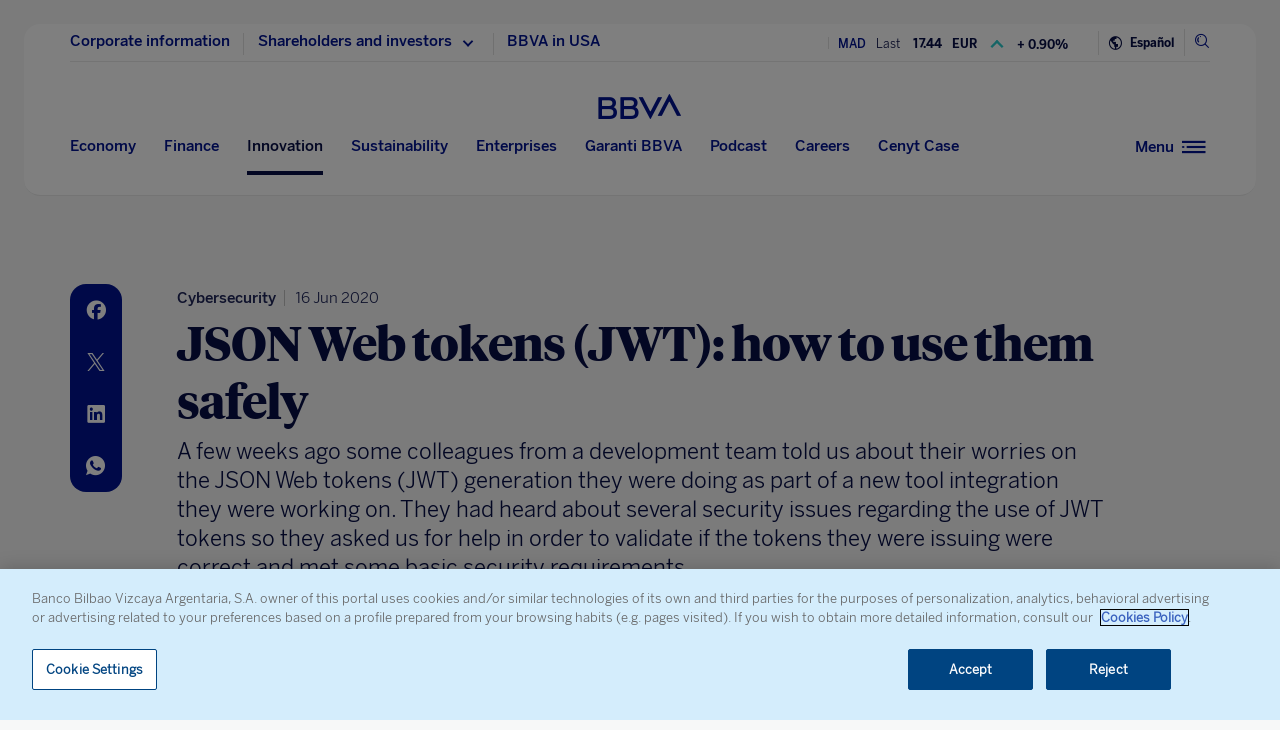

--- FILE ---
content_type: text/html
request_url: https://www.bbva.com/en/innovation/json-web-tokens-jwt-how-to-use-them-safely/
body_size: 27398
content:
<!DOCTYPE html>
<html lang="en" prefix="og: http://ogp.me/ns#">

<head>
    <meta charset="UTF-8">
        <title>JSON Web tokens (JWT): how to use them safely | BBVA</title>
    <link rel="schema.DC" href="http://purl.org/dc/elements/1.1/" />
<link rel="schema.DCTERMS" href="http://purl.org/dc/terms/" />
<meta http-equiv="X-UA-Compatible" content="IE=edge">
<meta content="width=device-width, initial-scale=1" name="viewport">
<meta name="author" content="BBVA">
<meta name="owner" content="BBVA">





    <script type="application/ld+json">
        {
    "@context": "http://schema.org",
    "@type": "NewsArticle",
    "mainEntityOfPage": {
        "@type": "WebPage",
        "@id": "https://www.bbva.com/en/innovation/json-web-tokens-jwt-how-to-use-them-safely/"
    },
    "headline": "JSON Web tokens (JWT): how to use them safely",
    "image": {
        "@type": "ImageObject",
        "url": "https://www.bbva.com/wp-content/uploads/2020/06/BBVA-JWT-2-16062020-1-1024x629.jpg",
        "width": "1024",
        "height": "629"
    },
    "author": {
        "@type": "Person",
        "name": [
            "BBVA Labs",
            "Hector Hurtado Ruesga"
        ]
    },
    "datePublished": "2020-06-16T03-26-11.000Z",
    "dateModified": "2023-03-22T20-01-31.000Z",
    "publisher": {
        "@type": "Organization",
        "name": "BBVA",
        "logo": {
            "@type": "ImageObject",
            "url": "https://www.bbva.com/wp-content/themes/coronita-bbvacom/assets/images/logos/bbva-logo-900x269.png",
            "width": "900",
            "height": "269"
        }
    },
    "sameAs": [
        "https://www.facebook.com/BBVAGroup/",
        "https://twitter.com/bbva",
        "https://www.linkedin.com/company/bbva",
        "https://www.youtube.com/channel/UCx7HhFsmIlxx9fXnMpnERbQ",
        "https://es.wikipedia.org/wiki/BBVA",
        "https://instagram.com/bbva/",
        "https://www.tiktok.com/@bbva"
    ]
}
    </script>


<!-- Favicon -->
<link rel="shortcut icon" href="https://www.bbva.com/wp-content/themes/coronita-bbvacom/assets/images/comun/favicon.ico">




    <script type="application/ld+json">
        [
            
                {
                    "@context": "https://schema.org",
                    "@type": "BreadcrumbList",
                    "itemListElement": [

                         {
                                "@type": "ListItem",
                                "position": 0,
                                 "name": "Innovation",
                                    "item": "https://www.bbva.com/en/innovation/"
                            },
                        
                     {
                                "@type": "ListItem",
                                "position": 1,
                                 "name": "Cybersecurity"
                    }]
            
                    
                },
        
                
                {
                    "@context": "https://schema.org",
                    "@type": "BreadcrumbList",
                    "itemListElement": [

                         {
                                "@type": "ListItem",
                                "position": 0,
                                 "name": "Innovation"
                    }]
            
                    
                    }
        
                        ]
    </script>


            <link rel="stylesheet" href="https://www.bbva.com/wp-content/themes/coronita-bbvacom/assets/css/bootstrap-custom.css?ver=12.4.0">
<link id="styleCss" rel="stylesheet" href="https://www.bbva.com/wp-content/themes/coronita-bbvacom/assets/css/spherica_news.css?ver=12.4.0">

    <link rel="stylesheet" type="text/css" media="print" href="https://www.bbva.com/wp-content/themes/coronita-bbvacom/assets/css/print/print.css" />
    <link rel="stylesheet" type="text/css" media="print" href="https://www.bbva.com/wp-content/themes/coronita-bbvacom/assets/css/print/print-hubs.css" />
<!-- CONTENT_START_ADOBE_DATALAYER -->
<script type="text/javascript">
    /*** Obtener nombre de todos los autores ***/
    var namesAuthorAdl = [];
    namesAuthorAdl[0] = 'BBVA Labs';namesAuthorAdl[1] = 'Hector Hurtado Ruesga';
    /*** Obtener id de todas las categorias ***/
    var postCategoryCodeAuxAdl = [];
    postCategoryCodeAuxAdl[0] = '1646-Innovation';postCategoryCodeAuxAdl[1] = '44879-Cybersecurity';
    var adobeDataLayer = {

        entorno: "prod",
        idiomaDL: "EN",
        postType: "innovation",
        templatePage: "",
        tipoPost: "",
        levelOne: "",
        adobeSlug: "",
        levelThree: "",
        postIdAdobe: "762145",
        postTitleidAdobe: "",
        postTitleAdobe: "JSON Web tokens (JWT): how to use them safely",
        postTypeAdobe: "simple",
        formato: "noticia simple innovation",
        postPublishDateAdobe: "16-06-2020",
        postModifiedDateAdobe: "22-03-2023",
        postCategoryCodeAdobe: postCategoryCodeAuxAdl.join(","),
        postSignatureAdobe: "",
        postAuthorAdobe: namesAuthorAdl.join(","),
        postCountryAuthorAdobe: "",
        relatedidpostAdobe: "",
        relatedpostTitleidAdobe: "",
        relatedpostpositionAdobe: "",
        scope: "global",
        idDharmaAdobe: "",
        errorPage: "",
        postCountry: "HOLDING",
        proceso: "Innovation"
    };


    if (adobeDataLayer.postType == 'page' && adobeDataLayer.templatePage == 'home') {

        adobeDataLayer.tipoPost = 'home';
        adobeDataLayer.levelOne = 'home';

        /* Obtener pais de la home*/
        var auxUrlPais = window.location.href.replace(/https?:\/\/[^\/]+/i, "");
        var urlrequest = auxUrlPais.split('?')[0];
        var auxUrlPaisArray = urlrequest.split('/');

        switch (auxUrlPaisArray.length) {

            case 4:
                adobeDataLayer.adobeSlug = auxUrlPaisArray[1];
                adobeDataLayer.levelThree = auxUrlPaisArray[2];
                break;
            case 3:
                if (auxUrlPaisArray[2] == "") {

                    adobeDataLayer.adobeSlug = auxUrlPaisArray[1];
                } else {

                    adobeDataLayer.adobeSlug = auxUrlPaisArray[1];
                    adobeDataLayer.levelThree = auxUrlPaisArray[2];
                }
                break;
            case 2:
                adobeDataLayer.adobeSlug = auxUrlPaisArray[1];
                break;
            default:
                adobeDataLayer.adobeSlug = "";
                adobeDataLayer.levelThree = "";
        }
    } else if (adobeDataLayer.templatePage == 'subhome') {

        adobeDataLayer.tipoPost = 'subhome';

        switch (adobeDataLayer.levelOne) {

            case 'autores':
                // Author ID and Title
                                adobeDataLayer.postIdAdobe = "609230";
                adobeDataLayer.postTitleidAdobe = "";
                adobeDataLayer.postTitleAdobe = "";
                adobeDataLayer.adobeSlug = "";
                break;
            case 'autores invitados':
                                adobeDataLayer.adobeSlug = "Hector Hurtado Ruesga";
                break;
            case 'categorias':
                                // Category ID and Title
                adobeDataLayer.postType = "";
                adobeDataLayer.postTypeAdobe = "";
                adobeDataLayer.postCategoryCodeAdobe = "";
                adobeDataLayer.postAuthorAdobe = "";
                adobeDataLayer.postIdAdobe = "";
                adobeDataLayer.postCountry = '';
                adobeDataLayer.postTitleidAdobe = "";
                adobeDataLayer.postTitleAdobe = "";
                adobeDataLayer.adobeSlug = "";
                adobeDataLayer.formato = "";
                break;
            case 'destacados': //especial
                adobeDataLayer.adobeSlug = "json web tokens jwt how to use them safely";
                break;
            case 'secciones': //portadillas de seccion
                adobeDataLayer.adobeSlug = "json web tokens jwt how to use them safely";
                break;
            case 'calculadoras': //calculadoras
                adobeDataLayer.adobeSlug = "json web tokens jwt how to use them safely";
                break;
            default:
                adobeDataLayer.adobeSlug = "";
        }
    } else if (adobeDataLayer.templatePage == 'subhome1') {
        adobeDataLayer.tipoPost = 'informacion';
        adobeDataLayer.adobeSlug = "";
    } else if (adobeDataLayer.templatePage == '404') {
        adobeDataLayer.tipoPost = 'page';
        adobeDataLayer.postTitleAdobe = '';
        adobeDataLayer.postAuthorAdobe = '';
        adobeDataLayer.postCategoryCodeAdobe = '';
        adobeDataLayer.postIdAdobe = '';
        adobeDataLayer.postCountry = '';
        adobeDataLayer.postPublishDateAdobe = '';
        adobeDataLayer.postModifiedDateAdobe = '';
        adobeDataLayer.postTypeAdobe = '';
        adobeDataLayer.idiomaDL = (lang == 'ES') ? 'ES' : 'EN';
        adobeDataLayer.levelOne = 'pagina no encontrada';
        adobeDataLayer.adobeSlug = "404";
        adobeDataLayer.errorPage = "404";
        adobeDataLayer.scope = 'global';
    } else if (adobeDataLayer.templatePage == 'searchPage') {
        adobeDataLayer.tipoPost = 'page';
        adobeDataLayer.postTitleAdobe = '';
        adobeDataLayer.postAuthorAdobe = '';
        adobeDataLayer.postCategoryCodeAdobe = '';
        adobeDataLayer.postIdAdobe = '';
        adobeDataLayer.postCountry = '';
        adobeDataLayer.postPublishDateAdobe = '';
        adobeDataLayer.postModifiedDateAdobe = '';
        adobeDataLayer.postTypeAdobe = '';
        adobeDataLayer.idiomaDL = (lang == 'ES') ? 'ES' : 'EN';
        adobeDataLayer.levelOne = 'buscador';
        adobeDataLayer.adobeSlug = "";
        adobeDataLayer.errorPage = "";
        adobeDataLayer.scope = 'global';
    } else if (adobeDataLayer.templatePage == 'static-page') {
        adobeDataLayer.tipoPost = 'informacion';
        adobeDataLayer.levelOne = 'estaticos';
        adobeDataLayer.postCountry = "";
        adobeDataLayer.scope = "";
    } else if (adobeDataLayer.postType == 'page' && adobeDataLayer.templatePage == '') {
        adobeDataLayer.tipoPost = 'informacion';
        adobeDataLayer.adobeSlug = "";
    } else {
        adobeDataLayer.tipoPost = 'noticia';
        adobeDataLayer.levelOne = 'noticia';
        adobeDataLayer.adobeSlug = "";
    }
</script>
<!-- CONTENT_END_ADOBE_DATALAYER -->    <script src="https://www.google.com/recaptcha/api.js?render=6LfJNKgaAAAAAHTc_5-7JG0fWwYR5kA9tdT6RatM" async></script>
    <script type="text/javascript">
        window.rsConf = {
            general: {
                usePost: true
            },
            settings: {
                hlicon: 'iconoff'
            }
        };
    </script>
        <meta name='robots' content='max-image-preview:large' />
<link rel="alternate" hreflang="en" href="https://www.bbva.com/en/innovation/json-web-tokens-jwt-how-to-use-them-safely/" />
<link rel="alternate" hreflang="es" href="https://www.bbva.com/es/innovacion/json-web-tokens-jwt-claves-para-usarlos-de-manera-segura/" />
<link rel="alternate" hreflang="x-default" href="https://www.bbva.com/es/innovacion/json-web-tokens-jwt-claves-para-usarlos-de-manera-segura/" />

	<meta name="description" content="BBVA Labs&#039; Innovation team explains in this article what are JSON Web tokens (JWT) and provide different keys to use them safely." />
	<meta name="robots" content="index, follow, max-snippet:-1, max-image-preview:large, max-video-preview:-1, noarchive" />
	<link rel="canonical" href="https://www.bbva.com/en/innovation/json-web-tokens-jwt-how-to-use-them-safely/" />
	<meta property="og:locale" content="en_US" />
	<meta property="og:type" content="article" />
	<meta property="og:title" content="JSON Web tokens (JWT): how to use them safely" />
	<meta property="og:description" content="BBVA Labs&#039; Innovation team explains in this article what are JSON Web tokens (JWT) and provide different keys to use them safely." />
	<meta property="og:url" content="https://www.bbva.com/en/innovation/json-web-tokens-jwt-how-to-use-them-safely/" />
	<meta property="og:site_name" content="NEWS BBVA" />
	<meta property="article:publisher" content="https://www.facebook.com/GrupoBBVA" />
	<meta property="article:published_time" content="2020-06-16T00:26:11+00:00" />
	<meta property="article:modified_time" content="2023-03-22T18:01:31+00:00" />
	<meta property="og:image" content="https://www.bbva.com/wp-content/uploads/2020/06/BBVA-JWT-2-16062020-1.jpg" />
	<meta name="twitter:card" content="summary_large_image" />
	<meta name="twitter:title" content="JSON Web tokens (JWT): how to use them safely" />
	<meta name="twitter:description" content="BBVA Labs&#039; Innovation team explains in this article what are JSON Web tokens (JWT) and provide different keys to use them safely." />
	<meta name="twitter:creator" content="@bbva" />
	<meta name="twitter:site" content="@bbva" />
	<script type="application/ld+json" class="yoast-schema-graph">{"@context":"https://schema.org","@graph":[{"@type":"WebSite","@id":"https://www.bbva.com/en/#website","url":"https://www.bbva.com/en/","name":"NEWS BBVA","description":"NEWS BBVA","potentialAction":[{"@type":"SearchAction","target":"https://search.bbva.com/en/bbva?searchbbvaen={search_term_string}","query-input":"required name=search_term_string"}],"inLanguage":"en-US"},{"@type":"ImageObject","@id":"https://www.bbva.com/en/innovation/json-web-tokens-jwt-how-to-use-them-safely/#primaryimage","inLanguage":"en-US","url":"https://www.bbva.com/wp-content/uploads/2020/06/BBVA-JWT-2-16062020-1.jpg","width":1920,"height":1180},{"@type":"WebPage","@id":"https://www.bbva.com/en/innovation/json-web-tokens-jwt-how-to-use-them-safely/#webpage","url":"https://www.bbva.com/en/innovation/json-web-tokens-jwt-how-to-use-them-safely/","name":"JSON Web tokens (JWT): how to use them safely | BBVA","isPartOf":{"@id":"https://www.bbva.com/en/#website"},"primaryImageOfPage":{"@id":"https://www.bbva.com/en/innovation/json-web-tokens-jwt-how-to-use-them-safely/#primaryimage"},"datePublished":"2020-06-16T00:26:11+00:00","dateModified":"2023-03-22T18:01:31+00:00","description":"BBVA Labs' Innovation team explains in this article what are JSON Web tokens (JWT) and provide different keys to use them safely.","inLanguage":"en-US","potentialAction":[{"@type":"ReadAction","target":["https://www.bbva.com/en/innovation/json-web-tokens-jwt-how-to-use-them-safely/"]}]}]}</script>


<link rel='dns-prefetch' href='//www.bbva.com' />
<style id='classic-theme-styles-inline-css' type='text/css'>
/*! This file is auto-generated */
.wp-block-button__link{color:#fff;background-color:#32373c;border-radius:9999px;box-shadow:none;text-decoration:none;padding:calc(.667em + 2px) calc(1.333em + 2px);font-size:1.125em}.wp-block-file__button{background:#32373c;color:#fff;text-decoration:none}
</style>
<style id='global-styles-inline-css' type='text/css'>
body{--wp--preset--color--black: #000000;--wp--preset--color--cyan-bluish-gray: #abb8c3;--wp--preset--color--white: #ffffff;--wp--preset--color--pale-pink: #f78da7;--wp--preset--color--vivid-red: #cf2e2e;--wp--preset--color--luminous-vivid-orange: #ff6900;--wp--preset--color--luminous-vivid-amber: #fcb900;--wp--preset--color--light-green-cyan: #7bdcb5;--wp--preset--color--vivid-green-cyan: #00d084;--wp--preset--color--pale-cyan-blue: #8ed1fc;--wp--preset--color--vivid-cyan-blue: #0693e3;--wp--preset--color--vivid-purple: #9b51e0;--wp--preset--gradient--vivid-cyan-blue-to-vivid-purple: linear-gradient(135deg,rgba(6,147,227,1) 0%,rgb(155,81,224) 100%);--wp--preset--gradient--light-green-cyan-to-vivid-green-cyan: linear-gradient(135deg,rgb(122,220,180) 0%,rgb(0,208,130) 100%);--wp--preset--gradient--luminous-vivid-amber-to-luminous-vivid-orange: linear-gradient(135deg,rgba(252,185,0,1) 0%,rgba(255,105,0,1) 100%);--wp--preset--gradient--luminous-vivid-orange-to-vivid-red: linear-gradient(135deg,rgba(255,105,0,1) 0%,rgb(207,46,46) 100%);--wp--preset--gradient--very-light-gray-to-cyan-bluish-gray: linear-gradient(135deg,rgb(238,238,238) 0%,rgb(169,184,195) 100%);--wp--preset--gradient--cool-to-warm-spectrum: linear-gradient(135deg,rgb(74,234,220) 0%,rgb(151,120,209) 20%,rgb(207,42,186) 40%,rgb(238,44,130) 60%,rgb(251,105,98) 80%,rgb(254,248,76) 100%);--wp--preset--gradient--blush-light-purple: linear-gradient(135deg,rgb(255,206,236) 0%,rgb(152,150,240) 100%);--wp--preset--gradient--blush-bordeaux: linear-gradient(135deg,rgb(254,205,165) 0%,rgb(254,45,45) 50%,rgb(107,0,62) 100%);--wp--preset--gradient--luminous-dusk: linear-gradient(135deg,rgb(255,203,112) 0%,rgb(199,81,192) 50%,rgb(65,88,208) 100%);--wp--preset--gradient--pale-ocean: linear-gradient(135deg,rgb(255,245,203) 0%,rgb(182,227,212) 50%,rgb(51,167,181) 100%);--wp--preset--gradient--electric-grass: linear-gradient(135deg,rgb(202,248,128) 0%,rgb(113,206,126) 100%);--wp--preset--gradient--midnight: linear-gradient(135deg,rgb(2,3,129) 0%,rgb(40,116,252) 100%);--wp--preset--font-size--small: 13px;--wp--preset--font-size--medium: 20px;--wp--preset--font-size--large: 36px;--wp--preset--font-size--x-large: 42px;--wp--preset--spacing--20: 0.44rem;--wp--preset--spacing--30: 0.67rem;--wp--preset--spacing--40: 1rem;--wp--preset--spacing--50: 1.5rem;--wp--preset--spacing--60: 2.25rem;--wp--preset--spacing--70: 3.38rem;--wp--preset--spacing--80: 5.06rem;--wp--preset--shadow--natural: 6px 6px 9px rgba(0, 0, 0, 0.2);--wp--preset--shadow--deep: 12px 12px 50px rgba(0, 0, 0, 0.4);--wp--preset--shadow--sharp: 6px 6px 0px rgba(0, 0, 0, 0.2);--wp--preset--shadow--outlined: 6px 6px 0px -3px rgba(255, 255, 255, 1), 6px 6px rgba(0, 0, 0, 1);--wp--preset--shadow--crisp: 6px 6px 0px rgba(0, 0, 0, 1);}:where(.is-layout-flex){gap: 0.5em;}:where(.is-layout-grid){gap: 0.5em;}body .is-layout-flow > .alignleft{float: left;margin-inline-start: 0;margin-inline-end: 2em;}body .is-layout-flow > .alignright{float: right;margin-inline-start: 2em;margin-inline-end: 0;}body .is-layout-flow > .aligncenter{margin-left: auto !important;margin-right: auto !important;}body .is-layout-constrained > .alignleft{float: left;margin-inline-start: 0;margin-inline-end: 2em;}body .is-layout-constrained > .alignright{float: right;margin-inline-start: 2em;margin-inline-end: 0;}body .is-layout-constrained > .aligncenter{margin-left: auto !important;margin-right: auto !important;}body .is-layout-constrained > :where(:not(.alignleft):not(.alignright):not(.alignfull)){max-width: var(--wp--style--global--content-size);margin-left: auto !important;margin-right: auto !important;}body .is-layout-constrained > .alignwide{max-width: var(--wp--style--global--wide-size);}body .is-layout-flex{display: flex;}body .is-layout-flex{flex-wrap: wrap;align-items: center;}body .is-layout-flex > *{margin: 0;}body .is-layout-grid{display: grid;}body .is-layout-grid > *{margin: 0;}:where(.wp-block-columns.is-layout-flex){gap: 2em;}:where(.wp-block-columns.is-layout-grid){gap: 2em;}:where(.wp-block-post-template.is-layout-flex){gap: 1.25em;}:where(.wp-block-post-template.is-layout-grid){gap: 1.25em;}.has-black-color{color: var(--wp--preset--color--black) !important;}.has-cyan-bluish-gray-color{color: var(--wp--preset--color--cyan-bluish-gray) !important;}.has-white-color{color: var(--wp--preset--color--white) !important;}.has-pale-pink-color{color: var(--wp--preset--color--pale-pink) !important;}.has-vivid-red-color{color: var(--wp--preset--color--vivid-red) !important;}.has-luminous-vivid-orange-color{color: var(--wp--preset--color--luminous-vivid-orange) !important;}.has-luminous-vivid-amber-color{color: var(--wp--preset--color--luminous-vivid-amber) !important;}.has-light-green-cyan-color{color: var(--wp--preset--color--light-green-cyan) !important;}.has-vivid-green-cyan-color{color: var(--wp--preset--color--vivid-green-cyan) !important;}.has-pale-cyan-blue-color{color: var(--wp--preset--color--pale-cyan-blue) !important;}.has-vivid-cyan-blue-color{color: var(--wp--preset--color--vivid-cyan-blue) !important;}.has-vivid-purple-color{color: var(--wp--preset--color--vivid-purple) !important;}.has-black-background-color{background-color: var(--wp--preset--color--black) !important;}.has-cyan-bluish-gray-background-color{background-color: var(--wp--preset--color--cyan-bluish-gray) !important;}.has-white-background-color{background-color: var(--wp--preset--color--white) !important;}.has-pale-pink-background-color{background-color: var(--wp--preset--color--pale-pink) !important;}.has-vivid-red-background-color{background-color: var(--wp--preset--color--vivid-red) !important;}.has-luminous-vivid-orange-background-color{background-color: var(--wp--preset--color--luminous-vivid-orange) !important;}.has-luminous-vivid-amber-background-color{background-color: var(--wp--preset--color--luminous-vivid-amber) !important;}.has-light-green-cyan-background-color{background-color: var(--wp--preset--color--light-green-cyan) !important;}.has-vivid-green-cyan-background-color{background-color: var(--wp--preset--color--vivid-green-cyan) !important;}.has-pale-cyan-blue-background-color{background-color: var(--wp--preset--color--pale-cyan-blue) !important;}.has-vivid-cyan-blue-background-color{background-color: var(--wp--preset--color--vivid-cyan-blue) !important;}.has-vivid-purple-background-color{background-color: var(--wp--preset--color--vivid-purple) !important;}.has-black-border-color{border-color: var(--wp--preset--color--black) !important;}.has-cyan-bluish-gray-border-color{border-color: var(--wp--preset--color--cyan-bluish-gray) !important;}.has-white-border-color{border-color: var(--wp--preset--color--white) !important;}.has-pale-pink-border-color{border-color: var(--wp--preset--color--pale-pink) !important;}.has-vivid-red-border-color{border-color: var(--wp--preset--color--vivid-red) !important;}.has-luminous-vivid-orange-border-color{border-color: var(--wp--preset--color--luminous-vivid-orange) !important;}.has-luminous-vivid-amber-border-color{border-color: var(--wp--preset--color--luminous-vivid-amber) !important;}.has-light-green-cyan-border-color{border-color: var(--wp--preset--color--light-green-cyan) !important;}.has-vivid-green-cyan-border-color{border-color: var(--wp--preset--color--vivid-green-cyan) !important;}.has-pale-cyan-blue-border-color{border-color: var(--wp--preset--color--pale-cyan-blue) !important;}.has-vivid-cyan-blue-border-color{border-color: var(--wp--preset--color--vivid-cyan-blue) !important;}.has-vivid-purple-border-color{border-color: var(--wp--preset--color--vivid-purple) !important;}.has-vivid-cyan-blue-to-vivid-purple-gradient-background{background: var(--wp--preset--gradient--vivid-cyan-blue-to-vivid-purple) !important;}.has-light-green-cyan-to-vivid-green-cyan-gradient-background{background: var(--wp--preset--gradient--light-green-cyan-to-vivid-green-cyan) !important;}.has-luminous-vivid-amber-to-luminous-vivid-orange-gradient-background{background: var(--wp--preset--gradient--luminous-vivid-amber-to-luminous-vivid-orange) !important;}.has-luminous-vivid-orange-to-vivid-red-gradient-background{background: var(--wp--preset--gradient--luminous-vivid-orange-to-vivid-red) !important;}.has-very-light-gray-to-cyan-bluish-gray-gradient-background{background: var(--wp--preset--gradient--very-light-gray-to-cyan-bluish-gray) !important;}.has-cool-to-warm-spectrum-gradient-background{background: var(--wp--preset--gradient--cool-to-warm-spectrum) !important;}.has-blush-light-purple-gradient-background{background: var(--wp--preset--gradient--blush-light-purple) !important;}.has-blush-bordeaux-gradient-background{background: var(--wp--preset--gradient--blush-bordeaux) !important;}.has-luminous-dusk-gradient-background{background: var(--wp--preset--gradient--luminous-dusk) !important;}.has-pale-ocean-gradient-background{background: var(--wp--preset--gradient--pale-ocean) !important;}.has-electric-grass-gradient-background{background: var(--wp--preset--gradient--electric-grass) !important;}.has-midnight-gradient-background{background: var(--wp--preset--gradient--midnight) !important;}.has-small-font-size{font-size: var(--wp--preset--font-size--small) !important;}.has-medium-font-size{font-size: var(--wp--preset--font-size--medium) !important;}.has-large-font-size{font-size: var(--wp--preset--font-size--large) !important;}.has-x-large-font-size{font-size: var(--wp--preset--font-size--x-large) !important;}
.wp-block-navigation a:where(:not(.wp-element-button)){color: inherit;}
:where(.wp-block-post-template.is-layout-flex){gap: 1.25em;}:where(.wp-block-post-template.is-layout-grid){gap: 1.25em;}
:where(.wp-block-columns.is-layout-flex){gap: 2em;}:where(.wp-block-columns.is-layout-grid){gap: 2em;}
.wp-block-pullquote{font-size: 1.5em;line-height: 1.6;}
</style>
<link rel='stylesheet' id='wpml-blocks-css' href='https://www.bbva.com/wp-content/plugins/sitepress-multilingual-cms/dist/css/blocks/styles.css?ver=4.6.9' type='text/css' media='all' />
<style id='has-inline-styles-inline-css' type='text/css'>
.has-social-placeholder {display: none;height: 0;width: 0;overflow: hidden;}.has-inline-text { background-color: #ffefb1; color: #000000; }.has-inline-text:hover { background-color: #fcd63c; color: #000000; }
</style>
<script type="text/javascript" src="https://www.bbva.com/wp-content/themes/coronita-bbvacom/assets/js/jquery.min.js?ver=3.3.1" id="jquery-js"></script>
<script type="text/javascript" id="options_values-js-extra">
/* <![CDATA[ */
var cb_options = {"language":"en","site_url":"https:\/\/www.bbva.com","env":"prod","ajuste_id_en":"281312","storage_path":"https:\/\/www.bbva.com\/wp-content\/storage\/en\/","storage_info":"https:\/\/www.bbva.com\/wp-content\/storage\/en\/news\/{id}.json","storage_related_box":"https:\/\/www.bbva.com\/wp-content\/storage\/en\/related-box\/{id}.html","menu_html":"https:\/\/www.bbva.com\/wp-content\/storage\/en\/menu\/","timestamp_json":"https:\/\/www.bbva.com\/wp-content\/storage\/en\/menu\/timestamp.json","code_webs_publicas":"j6yx1hfp","api_dharma_read_seconds":null,"api_dharma_url":null,"api_dharma_tracking_base":null,"config_legal":"https:\/\/www.bbva.com\/wp-content\/storage\/en\/config\/legal_version.json","close_wait_seconds":"5","search_engine":"gnoss","messages":{"newsletter_already_registered":"You are already subscribed to our newsletter"},"pixel_campaign":{"type":"","value":""},"hub_names":["sustainability","financialhealth","togetherness","innovation","economyfinance","employment","opa_sabadell","cat_opa_sabadell"],"post_type":"innovation"};
/* ]]> */
</script>
<script type="text/javascript" src="https://www.bbva.com/wp-content/themes/coronita-bbvacom/assets/js/values.min.js?ver=12.4.0" id="options_values-js"></script>
<script type="text/javascript" src="https://www.bbva.com/wp-content/themes/coronita-bbvacom/assets/js/modules/000-utils.min.js?ver=12.4.0" id="utils_js-js"></script>
<script type="text/javascript" src="https://www.bbva.com/wp-content/themes/coronita-bbvacom/assets/js/modules/script-onetrust.min.js?ver=12.4.0" id="script-onetrust-js"></script>
<script type="text/javascript" src="https://www.bbva.com/wp-content/themes/coronita-bbvacom/assets/js/os-block-control-cookie.min.js?ver=12.4.0" id="os-block-control-cookie-js"></script>
<script type="text/javascript" src="https://www.bbva.com/wp-content/themes/coronita-bbvacom/assets/js/modules/redirections-home-pais.min.js?ver=12.4.0" id="redirections-home-pais-js"></script>
<script type="text/javascript" src="https://www.bbva.com/wp-content/themes/coronita-bbvacom/assets/js/modules/tickers-ajax.min.js?ver=12.4.0" id="tickers-ajax-js-js"></script>
<script type="text/javascript" src="https://www.bbva.com/wp-content/themes/coronita-bbvacom/assets/js/modules/legal-version.min.js?ver=12.4.0" id="legal-version-js"></script>
<script type="text/javascript" src="https://www.bbva.com/wp-content/themes/coronita-bbvacom/assets/js/bbva_com.min.js?ver=12.4.0" id="bbva_com-js"></script>
<script type="text/javascript" src="https://www.bbva.com/wp-content/themes/coronita-bbvacom/assets/js/modules/menu_version.min.js?ver=12.4.0" id="menu_version-js"></script>
<script type="text/javascript" src="https://www.bbva.com/wp-content/themes/coronita-bbvacom/assets/js/funciones-dataLayer.min.js?ver=12.4.0" id="funciones-dataLayer-js"></script>
<script type="text/javascript" src="https://www.bbva.com/wp-content/themes/coronita-bbvacom/assets/js/dataLayer-podcast.min.js?ver=12.4.0" id="dataLayer-podcast-js"></script>
<script type="text/javascript" src="https://www.bbva.com/wp-content/themes/coronita-bbvacom/assets/js/datalayer-transaccionales.min.js?ver=12.4.0" id="datalayer-transaccionales-js"></script>
<script type="text/javascript" src="https://www.bbva.com/wp-content/themes/coronita-bbvacom/assets/js/funciones-intersection-observer.min.js?ver=12.4.0" id="funciones-intersection-observer-js"></script>
<script></script><link rel="https://api.w.org/" href="https://www.bbva.com/en/wp-json/" /><style type="text/css">.has-text,div.has-tooltip,div.has-tooltip:hover:after {display: none !important;} </style>
                    <script>
                        jQuery(document).ready(function($) {
                            var adminBar = $("#wpadminbar");
                            var t = null;

                            adminBar.mouseenter(function() {
                                if(t) {
                                    clearTimeout(t);
                                    t = null;
                                }

                                adminBar.addClass("visible");
                            });

                            adminBar.mouseleave(function() {
                                if(t) {
                                    clearTimeout(t);
                                    t = null;
                                }

                                t = setTimeout(function() {
                                    adminBar.removeClass("visible");
                                }, 1000);

                            });
                        });
                    </script>
                    <style>
                    #wpadminbar {
                        overflow: hidden !important;
                        width: 37px !important;
                        min-width: initial !important;
                    }
                    #wpadminbar.visible {
                        overflow: visible !important;
                        width: 100% !important;
                        min-width: inherit !important;
                    }
                    @media screen and (max-width: 782px) {
                        #wpadminbar {
                            width: 55px !important;
                        }
                    }
                    #wp-admin-bar-wp-logo .ab-sub-wrapper {
                        display: none !important;
                    }
                   </style><noscript><style> .wpb_animate_when_almost_visible { opacity: 1; }</style></noscript>    </head>

<body class="innovation-template-default single single-innovation postid-762145 scroll wpb-js-composer js-comp-ver-7.5 vc_responsive has-body">
            <div id="webpage">

        <!-- PANEL buscador -->
        <div id="panelBuscadorContent" class="panelBuscador-main rs_skip">
            <div id="panelBuscadorPrincipal" class="container">
                <div class="panelBuscador_header">
                    <div class="row panelBuscador_cerrar">
                        <p id="ocultarPanelBuscador" value="ocultar" class="closePanelBuscador punteroMano"><i class="icon-nav_close"></i><span class="textoIconoOcultar">Close panel</span></p>
                    </div>
                    <div class="panelBuscador_logo row">
                        <p class="panelBuscador_logo_titular"><i class="icon-logo_BBVA"></i><span class="textoIconoOcultar">BBVA.com</span></p>
                    </div>
                </div>
                <form id="search-formulario" role="search" method="get" action="" target="_blank" class="navbar-form" autocomplete="off">
                    <div class="panelBuscador_form ui-widget col-md-6 offset-md-3 col-md-6 offset-md-3 col-sm-8 offset-sm-2 col-10 offset-1">
                        <input name="tags" id="tags" class="form_buscador_input" name="">
                        <label for="tags" class="form_buscador_label">What are you looking for?</label>
                        <p class="form_buscador_enter"><i class="icon-nav_arrowRight"></i><span class="textoIconoOcultar">Press Enter</span></p>
                        <div class="form_buscador_rtdos">
                            <p class="rtdosBusq_titulo">Predictive Search</p>
                            <ul class="rtdosBusq_listaMostrados">
                            </ul>
                        </div>
                    </div>
                </form>
            </div>
        </div>
        <!-- PANEL navegacion -->
        <div id="panelNavegacionContent" class="panelNavegacion-main alturaPanelCentral rs_skip" data-menu-version="20250401082400">
            
<div class="panelNavegacion-wrapper ">
    <div id="panelNavCerrar">
        <div class="container">
            <div class="panelNavegacionCerrar">
                <p id="ocultarPanelNavegacion1" value="ocultar" class="close_panelNavegacion punteroMano"><i class="icon-nav_close"></i><span class="textoIconoOcultar">Close panel</span></p>
                <p id="ocultarPanelNavegacion2" value="ocultar" class="close_panelNavegacion punteroMano"><i class="icon-nav_close"></i><span class="textoIconoOcultar">Close panel</span></p>
                <p id="ocultarPanelNavegacionPpal" value="ocultar" class="close_panelNavegacionMovil punteroMano"><i class="icon-nav_close"></i><span class="textoIconoOcultar">Close panel</span></p>
            </div>
        </div>
    </div>
    <div id="panelNavPpal">
        <div class="container">
            <div class="col-md-9 col-8">
                <div class="col-md-10 offset-md-1 col-12">
                    <div class=" panelNav_Logo row ">
                        <p class=" panelNavLogo_titular"><i class="icon-logo_BBVA"></i><span class="textoIconoOcultar">BBVA.com</span></p>
                    </div>
                    <div id="contenedorListadoNavegacion" class="contenedorListadoNavegacionSup">
                        <div id="listadoNavegacionPrincipal" class="center-block listadoNavegacionPrincipal ocultarListadoNavegacion col-md-12 offset-md-1 col-12">
                            <ul id="menu-first-hamburger-menu" class="lista_menuNavPpal"><li id="menu-item-1047435" class="menu-item menu-item-type-custom menu-item-object-custom menu-item-1047435"><a href="https://www.bbva.com/en/bbva-offer-sabadell/">Takeover Bid Banco Sabadell</a></li>
<li id="menu-item-483648" class="menu-item menu-item-type-post_type menu-item-object-section menu-item-483648"><a href="https://www.bbva.com/en/economy/">Economy</a></li>
<li id="menu-item-483646" class="menu-item menu-item-type-post_type menu-item-object-section menu-item-483646"><a href="https://www.bbva.com/en/finance/">Finance</a></li>
<li id="menu-item-483644" class="menu-item menu-item-type-post_type menu-item-object-section menu-item-483644"><a href="https://www.bbva.com/en/innovation/">Innovation</a></li>
<li id="menu-item-483643" class="menu-item menu-item-type-post_type menu-item-object-section menu-item-483643"><a href="https://www.bbva.com/en/responsible-banking/">Sustainability</a></li>
<li id="menu-item-1047436" class="menu-item menu-item-type-custom menu-item-object-custom menu-item-1047436"><a href="https://www.bbva.com/en/specials/garanti-bbva/">Garanti BBVA</a></li>
<li id="menu-item-1066615" class="menu-item menu-item-type-custom menu-item-object-custom menu-item-1066615"><a href="https://www.bbva.com/en/careers/">Careers</a></li>
<li id="menu-item-483645" class="menu-item menu-item-type-post_type menu-item-object-section menu-item-483645"><a href="https://www.bbva.com/en/fintech/">Fintech</a></li>
<li id="menu-item-1047437" class="menu-item menu-item-type-custom menu-item-object-custom menu-item-1047437"><a href="https://www.bbva.com/en/specials/bbva-podcast/">Podcast</a></li>
<li id="menu-item-670059" class="menu-item menu-item-type-custom menu-item-object-custom menu-item-670059"><a href="https://www.bbva.com/en/specials/the-cenyt-case/">Cenyt Case</a></li>
</ul>                        </div>
                    </div>
                </div>
            </div>
        </div>
    </div>

    <div class=" deshabilitar_panelNavPpal"></div>
    <div id="panelNavDesplegable" class="anchoPanelesLaterales panelNavDespegableBox">
        <div id="panelNav_n1" class="panelNavDespegable_n1">
            <div class="listadoNavegacionLateral1">
                <!-- Pintamos menu lateral (segundo nivel)-->
                <ul id="menu-second-hamburger-menu" class="lista_menuNavLateral"><li id="menu-item-547778" class="menu-item menu-item-type-custom menu-item-object-custom menu-item-547778"><a target="_blank" href="https://www.bbva.com/en/specials/results-bbva-group/">BBVA Earnings<i class="icon-nav_extlink" aria-hidden="true"></i></a></li>
<li id="menu-item-1083998" class="menu-item menu-item-type-custom menu-item-object-custom menu-item-1083998"><a target="_blank" href="https://www.bbva.com/en/specials/annual-general-meeting/">Annual General Meeting<i class="icon-nav_extlink" aria-hidden="true"></i></a></li>
<li id="menu-item-488128" class="menu-item menu-item-type-post_type menu-item-object-page menu-item-has-children menu-item-488128"><a href="#panelNave_n2_488128" class="open-sub-panel">Corporate information<i class="icon-nav_forward" aria-hidden="true"></i></a></li>
<li id="menu-item-488314" class="menu-item menu-item-type-post_type menu-item-object-page menu-item-488314"><a href="https://www.bbva.com/en/contact/">Contact</a></li>
<li id="menu-item-488206" class="menu-item menu-item-type-custom menu-item-object-custom menu-item-has-children menu-item-488206"><a href="#panelNave_n2_488206" class="open-sub-panel">BBVA financial information<i class="icon-nav_forward" aria-hidden="true"></i></a></li>
<li id="menu-item-488241" class="menu-item menu-item-type-custom menu-item-object-custom menu-item-488241"><a target="_blank" href="https://shareholdersandinvestors.bbva.com/financials/financial-calendar/">Financial calendar<i class="icon-nav_extlink" aria-hidden="true"></i></a></li>
<li id="menu-item-841340" class="menu-item menu-item-type-custom menu-item-object-custom menu-item-841340"><a target="_blank" href="https://www.bbva.com/en/latest-news/">Latest news<i class="icon-nav_extlink" aria-hidden="true"></i></a></li>
<li id="menu-item-611368" class="menu-item menu-item-type-custom menu-item-object-custom menu-item-611368"><a target="_blank" href="https://www.bbva.com/en/specials/bbva-podcast/">BBVA Podcast<i class="icon-nav_extlink" aria-hidden="true"></i></a></li>
<li id="menu-item-488269" class="menu-item menu-item-type-custom menu-item-object-custom menu-item-has-children menu-item-488269"><a href="#panelNave_n2_488269" class="open-sub-panel">Press Room<i class="icon-nav_forward" aria-hidden="true"></i></a></li>
<li id="menu-item-731997" class="menu-item menu-item-type-custom menu-item-object-custom menu-item-731997"><a target="_blank" href="https://www.bbva.com/en/specials/customer-service-profiles-on-social-media-by-country/">Customer service via social networks<i class="icon-nav_extlink" aria-hidden="true"></i></a></li>
<li id="menu-item-488318" class="menu-item menu-item-type-custom menu-item-object-custom menu-item-has-children menu-item-488318"><a href="#panelNave_n2_488318" class="open-sub-panel">Special reports<i class="icon-nav_forward" aria-hidden="true"></i></a></li>
<li id="menu-item-488389" class="menu-item menu-item-type-custom menu-item-object-custom menu-item-has-children menu-item-488389"><a href="#panelNave_n2_488389" class="open-sub-panel">BBVA webs<i class="icon-nav_forward" aria-hidden="true"></i></a></li>
<li id="menu-item-488393" class="menu-item menu-item-type-custom menu-item-object-custom menu-item-488393"><a target="_blank" href="https://www.bbva.com/en/careers/">Careers at BBVA<i class="icon-nav_extlink" aria-hidden="true"></i></a></li>
<li id="menu-item-704916" class="menu-item menu-item-type-custom menu-item-object-custom menu-item-704916"><a target="_blank" href="https://www.bbva.com/en/social-media/">Social media<i class="icon-nav_extlink" aria-hidden="true"></i></a></li>
<li id="menu-item-939663" class="menu-item menu-item-type-custom menu-item-object-custom menu-item-939663"><a target="_blank" href="https://vdp.bbva.com">Vulnerability Disclosure Program<i class="icon-nav_extlink" aria-hidden="true"></i></a></li>
</ul>            </div>
        </div>
        <!-- Pintamos menu lateral (tercer nivel)-->
        
<div id="panelNav_n2_488128"  class="anchoPanelesLaterales panelNavDespegable_n2"><div class="listadoNavegacionLateral2"><ul class="lista_menuNavLateral">
	<li id="menu-item-615355" class="menu-item menu-item-type-custom menu-item-object-custom menu-item-615355"><a href="https://www.bbva.com/en/corporate-information/#letter-group-executive-chairman">Chair’s message</a></li>
	<li id="menu-item-615356" class="menu-item menu-item-type-custom menu-item-object-custom menu-item-615356"><a href="https://www.bbva.com/en/corporate-information/#letter-chief-executive-officer">CEO’s message</a></li>
	<li id="menu-item-488136" class="menu-item menu-item-type-custom menu-item-object-custom menu-item-488136"><a href="https://www.bbva.com/en/corporate-information/#history-of-bbva">History of BBVA</a></li>
	<li id="menu-item-488145" class="menu-item menu-item-type-custom menu-item-object-custom menu-item-488145"><a href="https://www.bbva.com/en/corporate-information/#bbva-in-the-world">BBVA in the world</a></li>
	<li id="menu-item-488156" class="menu-item menu-item-type-custom menu-item-object-custom menu-item-488156"><a href="https://www.bbva.com/en/corporate-information/#basic-data">Basic data</a></li>
	<li id="menu-item-488160" class="menu-item menu-item-type-custom menu-item-object-custom menu-item-488160"><a href="https://www.bbva.com/en/corporate-information/#organizational-chart">Organizational chart</a></li>
	<li id="menu-item-488167" class="menu-item menu-item-type-custom menu-item-object-custom menu-item-488167"><a href="https://www.bbva.com/en/corporate-information/#strategy-business-model">Strategy</a></li>
	<li id="menu-item-488170" class="menu-item menu-item-type-custom menu-item-object-custom menu-item-488170"><a href="https://www.bbva.com/en/corporate-information/#responsible-banking-model">Sustainability and responsible banking model</a></li>
	<li id="menu-item-488178" class="menu-item menu-item-type-custom menu-item-object-custom menu-item-488178"><a href="https://www.bbva.com/en/corporate-information/#corporate-presentation">Corporate Presentation</a></li>
	<li id="menu-item-488183" class="menu-item menu-item-type-custom menu-item-object-custom menu-item-488183"><a href="https://www.bbva.com/en/corporate-information/#code-of-conduct">Code of Conduct</a></li>
	<li id="menu-item-488190" class="menu-item menu-item-type-custom menu-item-object-custom menu-item-488190"><a href="https://www.bbva.com/en/corporate-information/#bbvas-tax-strategy">BBVA’s tax strategy</a></li>
	<li id="menu-item-488198" class="menu-item menu-item-type-custom menu-item-object-custom menu-item-488198"><a href="https://www.bbva.com/en/corporate-information/#bbva-due-diligence">BBVA Due Diligence</a></li>
</ul></div></div>

<div id="panelNav_n2_488206"  class="anchoPanelesLaterales panelNavDespegable_n2"><div class="listadoNavegacionLateral2"><ul class="lista_menuNavLateral">
	<li id="menu-item-488214" class="menu-item menu-item-type-custom menu-item-object-custom menu-item-488214"><a href="https://shareholdersandinvestors.bbva.com/bbva-group/">BBVA in 2024</a></li>
	<li id="menu-item-488220" class="menu-item menu-item-type-custom menu-item-object-custom menu-item-488220"><a href="http://shareholdersandinvestors.bbva.com/TLBB/tlbb/bbvair/ing/share/index.jsp">The Share</a></li>
	<li id="menu-item-488224" class="menu-item menu-item-type-custom menu-item-object-custom menu-item-488224"><a href="https://accionistaseinversores.bbva.com/microsites/cuentasanuales2023/en/index.html">Annual Report</a></li>
	<li id="menu-item-488226" class="menu-item menu-item-type-custom menu-item-object-custom menu-item-488226"><a href="https://shareholdersandinvestors.bbva.com/financials/financial-reports/#2023">Financial reports</a></li>
	<li id="menu-item-488231" class="menu-item menu-item-type-custom menu-item-object-custom menu-item-488231"><a href="https://shareholdersandinvestors.bbva.com/the-share/significant-events/#2024">Relevant events</a></li>
	<li id="menu-item-488234" class="menu-item menu-item-type-custom menu-item-object-custom menu-item-488234"><a href="https://shareholdersandinvestors.bbva.com/debt-investors/issuances-programs/">Issuances and programs</a></li>
</ul></div></div>

<div id="panelNav_n2_488269"  class="anchoPanelesLaterales panelNavDespegable_n2"><div class="listadoNavegacionLateral2"><ul class="lista_menuNavLateral">
	<li id="menu-item-824508" class="menu-item menu-item-type-custom menu-item-object-custom menu-item-824508"><a href="https://www.bbva.com/en/specials/biographies/">Biographies</a></li>
	<li id="menu-item-488294" class="menu-item menu-item-type-post_type menu-item-object-post menu-item-488294"><a href="https://www.bbva.com/en/photos-directors-executive-leadership-team/">Photos Directors / Executive Leadership Team</a></li>
	<li id="menu-item-488298" class="menu-item menu-item-type-custom menu-item-object-custom menu-item-488298"><a href="https://www.bbva.com/en/downloads/">Download center</a></li>
	<li id="menu-item-488310" class="menu-item menu-item-type-post_type menu-item-object-especial menu-item-488310"><a href="https://www.bbva.com/en/specials/awards/">Awards</a></li>
</ul></div></div>

<div id="panelNav_n2_488318"  class="anchoPanelesLaterales panelNavDespegable_n2"><div class="listadoNavegacionLateral2"><ul class="lista_menuNavLateral">
	<li id="menu-item-868717" class="menu-item menu-item-type-custom menu-item-object-custom menu-item-868717"><a href="https://www.bbva.com/en/specials/seeds-for-the-future/">Seeds the future</a></li>
	<li id="menu-item-848816" class="menu-item menu-item-type-custom menu-item-object-custom menu-item-848816"><a href="https://www.bbva.com/en/specials/cleantech-way-a-publication-by-ethic-and-bbva/">'Cleantech Way' by BBVA and Ethic</a></li>
	<li id="menu-item-848817" class="menu-item menu-item-type-custom menu-item-object-custom menu-item-848817"><a href="https://www.bbva.com/en/bbva-in-asia/">BBVA in Asia</a></li>
	<li id="menu-item-848818" class="menu-item menu-item-type-custom menu-item-object-custom menu-item-848818"><a href="https://www.bbva.com/en/special-report-on-bankers/">Bankers</a></li>
	<li id="menu-item-790289" class="menu-item menu-item-type-custom menu-item-object-custom menu-item-790289"><a href="https://www.bbva.com/en/specials/sustainable-development-goals/">Sustainable Development Goals</a></li>
	<li id="menu-item-732245" class="menu-item menu-item-type-custom menu-item-object-custom menu-item-732245"><a href="https://www.bbva.com/en/specials/annual-general-meeting/">Annual General Meeting</a></li>
	<li id="menu-item-488326" class="menu-item menu-item-type-custom menu-item-object-custom menu-item-488326"><a href="https://www.bbva.com/en/trading-floor/">Trading floor</a></li>
	<li id="menu-item-488338" class="menu-item menu-item-type-post_type menu-item-object-especial menu-item-488338"><a href="https://www.bbva.com/en/specials/ciudad-bbva/">Ciudad BBVA</a></li>
	<li id="menu-item-488348" class="menu-item menu-item-type-post_type menu-item-object-post menu-item-488348"><a href="https://www.bbva.com/en/bbvas-historical-archives-memory-so-not-forget/">BBVA's Historical Archive</a></li>
	<li id="menu-item-488361" class="menu-item menu-item-type-post_type menu-item-object-especial menu-item-488361"><a href="https://www.bbva.com/en/specials/bbva-research-geo-world-conflict-social-unrest/">BBVA Research</a></li>
</ul></div></div>

<div id="panelNav_n2_488389"  class="anchoPanelesLaterales panelNavDespegable_n2"><div class="listadoNavegacionLateral2"><ul class="lista_menuNavLateral">
	<li id="menu-item-488391" class="menu-item menu-item-type-custom menu-item-object-custom menu-item-488391"><a href="https://www.bbvaresearch.com/en/">BBVA Research</a></li>
	<li id="menu-item-488399" class="menu-item menu-item-type-custom menu-item-object-custom menu-item-488399"><a href="https://www.bbvaspark.com/">BBVA Spark</a></li>
	<li id="menu-item-488410" class="menu-item menu-item-type-custom menu-item-object-custom menu-item-488410"><a href="http://www.fbbva.es/TLFU/tlfu/ing/home/index.jsp">BBVA Foundation</a></li>
	<li id="menu-item-488412" class="menu-item menu-item-type-custom menu-item-object-custom menu-item-488412"><a href="https://www.bbva.com/en/other-webs-bbva/">Full website list</a></li>
</ul></div></div>
    </div>

    <div id="navegadorMovile-main" class="navegadorMovile-main" role="tablist" aria-multiselectable="true">
        <div class="navegadorMovile-container mostrarPanelInfo">
            <div class="subtituloNavegadorMovile">
                <a href="#"><span class="tituloNegrita">Shareholders and investors</span></a>
            </div>
        </div>
        <div class="navegadorMovile-container linkTransactional">
            <div class="subtituloNavegadorMovile">
                <a href="https://www.bbva.com/en/bbva-banks-around-the-world/"><span class="tituloNegrita">BBVA in the World</span></a>
            </div>
        </div>
        <!-- Pintamos menu lateral secundario Movil-->
                         <div class="navegadorMovile-container">
                     <div class="subtituloNavegadorMovile" id="buttonInfo547778Movile">
                         <a href="https://www.bbva.com/en/specials/results-bbva-group/"><span class="tituloNegrita">BBVA Earnings</span></a>
                     </div>
                 </div>                 <div class="navegadorMovile-container">
                     <div class="subtituloNavegadorMovile" id="buttonInfo1083998Movile">
                         <a href="https://www.bbva.com/en/specials/annual-general-meeting/"><span class="tituloNegrita">Annual General Meeting</span></a>
                     </div>
                 </div>                <div class="navegadorMovile-container">
                    <div class="subtituloNavegadorMovile firstItem" id="button488128Movile" role="tab">
                        <div role="button" class="collapsed" data-bs-toggle="collapse" data-bs-target="#488128Movile">
                            <span class="tituloNegrita">Corporate information</span>
                            <i id="flecha488128Movile" class=" icon-nav_unfold" aria-hidden="true"></i>
                        </div>
                    </div>
                    <div id="488128Movile" class="collapse">

                        <ul>	<li class="menu-item menu-item-type-custom menu-item-object-custom menu-item-615355"><a href="https://www.bbva.com/en/corporate-information/#letter-group-executive-chairman">Chair’s message</a></li>
	<li class="menu-item menu-item-type-custom menu-item-object-custom menu-item-615356"><a href="https://www.bbva.com/en/corporate-information/#letter-chief-executive-officer">CEO’s message</a></li>
	<li class="menu-item menu-item-type-custom menu-item-object-custom menu-item-488136"><a href="https://www.bbva.com/en/corporate-information/#history-of-bbva">History of BBVA</a></li>
	<li class="menu-item menu-item-type-custom menu-item-object-custom menu-item-488145"><a href="https://www.bbva.com/en/corporate-information/#bbva-in-the-world">BBVA in the world</a></li>
	<li class="menu-item menu-item-type-custom menu-item-object-custom menu-item-488156"><a href="https://www.bbva.com/en/corporate-information/#basic-data">Basic data</a></li>
	<li class="menu-item menu-item-type-custom menu-item-object-custom menu-item-488160"><a href="https://www.bbva.com/en/corporate-information/#organizational-chart">Organizational chart</a></li>
	<li class="menu-item menu-item-type-custom menu-item-object-custom menu-item-488167"><a href="https://www.bbva.com/en/corporate-information/#strategy-business-model">Strategy</a></li>
	<li class="menu-item menu-item-type-custom menu-item-object-custom menu-item-488170"><a href="https://www.bbva.com/en/corporate-information/#responsible-banking-model">Sustainability and responsible banking model</a></li>
	<li class="menu-item menu-item-type-custom menu-item-object-custom menu-item-488178"><a href="https://www.bbva.com/en/corporate-information/#corporate-presentation">Corporate Presentation</a></li>
	<li class="menu-item menu-item-type-custom menu-item-object-custom menu-item-488183"><a href="https://www.bbva.com/en/corporate-information/#code-of-conduct">Code of Conduct</a></li>
	<li class="menu-item menu-item-type-custom menu-item-object-custom menu-item-488190"><a href="https://www.bbva.com/en/corporate-information/#bbvas-tax-strategy">BBVA’s tax strategy</a></li>
	<li class="menu-item menu-item-type-custom menu-item-object-custom menu-item-488198"><a href="https://www.bbva.com/en/corporate-information/#bbva-due-diligence">BBVA Due Diligence</a></li>
                       </ul>
                    </div>
                 </div>                 <div class="navegadorMovile-container">
                     <div class="subtituloNavegadorMovile" id="buttonInfo488314Movile">
                         <a href="https://www.bbva.com/en/contact/"><span class="tituloNegrita">Contact</span></a>
                     </div>
                 </div>                <div class="navegadorMovile-container">
                    <div class="subtituloNavegadorMovile firstItem" id="button488206Movile" role="tab">
                        <div role="button" class="collapsed" data-bs-toggle="collapse" data-bs-target="#488206Movile">
                            <span class="tituloNegrita">BBVA financial information</span>
                            <i id="flecha488206Movile" class=" icon-nav_unfold" aria-hidden="true"></i>
                        </div>
                    </div>
                    <div id="488206Movile" class="collapse">

                        <ul>	<li class="menu-item menu-item-type-custom menu-item-object-custom menu-item-488214"><a href="https://shareholdersandinvestors.bbva.com/bbva-group/">BBVA in 2024</a></li>
	<li class="menu-item menu-item-type-custom menu-item-object-custom menu-item-488220"><a href="http://shareholdersandinvestors.bbva.com/TLBB/tlbb/bbvair/ing/share/index.jsp">The Share</a></li>
	<li class="menu-item menu-item-type-custom menu-item-object-custom menu-item-488224"><a href="https://accionistaseinversores.bbva.com/microsites/cuentasanuales2023/en/index.html">Annual Report</a></li>
	<li class="menu-item menu-item-type-custom menu-item-object-custom menu-item-488226"><a href="https://shareholdersandinvestors.bbva.com/financials/financial-reports/#2023">Financial reports</a></li>
	<li class="menu-item menu-item-type-custom menu-item-object-custom menu-item-488231"><a href="https://shareholdersandinvestors.bbva.com/the-share/significant-events/#2024">Relevant events</a></li>
	<li class="menu-item menu-item-type-custom menu-item-object-custom menu-item-488234"><a href="https://shareholdersandinvestors.bbva.com/debt-investors/issuances-programs/">Issuances and programs</a></li>
                       </ul>
                    </div>
                 </div>                 <div class="navegadorMovile-container">
                     <div class="subtituloNavegadorMovile" id="buttonInfo488241Movile">
                         <a href="https://shareholdersandinvestors.bbva.com/financials/financial-calendar/"><span class="tituloNegrita">Financial calendar</span></a>
                     </div>
                 </div>                 <div class="navegadorMovile-container">
                     <div class="subtituloNavegadorMovile" id="buttonInfo841340Movile">
                         <a href="https://www.bbva.com/en/latest-news/"><span class="tituloNegrita">Latest news</span></a>
                     </div>
                 </div>                 <div class="navegadorMovile-container">
                     <div class="subtituloNavegadorMovile" id="buttonInfo611368Movile">
                         <a href="https://www.bbva.com/en/specials/bbva-podcast/"><span class="tituloNegrita">BBVA Podcast</span></a>
                     </div>
                 </div>                <div class="navegadorMovile-container">
                    <div class="subtituloNavegadorMovile firstItem" id="button488269Movile" role="tab">
                        <div role="button" class="collapsed" data-bs-toggle="collapse" data-bs-target="#488269Movile">
                            <span class="tituloNegrita">Press Room</span>
                            <i id="flecha488269Movile" class=" icon-nav_unfold" aria-hidden="true"></i>
                        </div>
                    </div>
                    <div id="488269Movile" class="collapse">

                        <ul>	<li class="menu-item menu-item-type-custom menu-item-object-custom menu-item-824508"><a href="https://www.bbva.com/en/specials/biographies/">Biographies</a></li>
	<li class="menu-item menu-item-type-post_type menu-item-object-post menu-item-488294"><a href="https://www.bbva.com/en/photos-directors-executive-leadership-team/">Photos Directors / Executive Leadership Team</a></li>
	<li class="menu-item menu-item-type-custom menu-item-object-custom menu-item-488298"><a href="https://www.bbva.com/en/downloads/">Download center</a></li>
	<li class="menu-item menu-item-type-post_type menu-item-object-especial menu-item-488310"><a href="https://www.bbva.com/en/specials/awards/">Awards</a></li>
                       </ul>
                    </div>
                 </div>                 <div class="navegadorMovile-container">
                     <div class="subtituloNavegadorMovile" id="buttonInfo731997Movile">
                         <a href="https://www.bbva.com/en/specials/customer-service-profiles-on-social-media-by-country/"><span class="tituloNegrita">Customer service via social networks</span></a>
                     </div>
                 </div>                <div class="navegadorMovile-container">
                    <div class="subtituloNavegadorMovile firstItem" id="button488318Movile" role="tab">
                        <div role="button" class="collapsed" data-bs-toggle="collapse" data-bs-target="#488318Movile">
                            <span class="tituloNegrita">Special reports</span>
                            <i id="flecha488318Movile" class=" icon-nav_unfold" aria-hidden="true"></i>
                        </div>
                    </div>
                    <div id="488318Movile" class="collapse">

                        <ul>	<li class="menu-item menu-item-type-custom menu-item-object-custom menu-item-868717"><a href="https://www.bbva.com/en/specials/seeds-for-the-future/">Seeds the future</a></li>
	<li class="menu-item menu-item-type-custom menu-item-object-custom menu-item-848816"><a href="https://www.bbva.com/en/specials/cleantech-way-a-publication-by-ethic-and-bbva/">'Cleantech Way' by BBVA and Ethic</a></li>
	<li class="menu-item menu-item-type-custom menu-item-object-custom menu-item-848817"><a href="https://www.bbva.com/en/bbva-in-asia/">BBVA in Asia</a></li>
	<li class="menu-item menu-item-type-custom menu-item-object-custom menu-item-848818"><a href="https://www.bbva.com/en/special-report-on-bankers/">Bankers</a></li>
	<li class="menu-item menu-item-type-custom menu-item-object-custom menu-item-790289"><a href="https://www.bbva.com/en/specials/sustainable-development-goals/">Sustainable Development Goals</a></li>
	<li class="menu-item menu-item-type-custom menu-item-object-custom menu-item-732245"><a href="https://www.bbva.com/en/specials/annual-general-meeting/">Annual General Meeting</a></li>
	<li class="menu-item menu-item-type-custom menu-item-object-custom menu-item-488326"><a href="https://www.bbva.com/en/trading-floor/">Trading floor</a></li>
	<li class="menu-item menu-item-type-post_type menu-item-object-especial menu-item-488338"><a href="https://www.bbva.com/en/specials/ciudad-bbva/">Ciudad BBVA</a></li>
	<li class="menu-item menu-item-type-post_type menu-item-object-post menu-item-488348"><a href="https://www.bbva.com/en/bbvas-historical-archives-memory-so-not-forget/">BBVA's Historical Archive</a></li>
	<li class="menu-item menu-item-type-post_type menu-item-object-especial menu-item-488361"><a href="https://www.bbva.com/en/specials/bbva-research-geo-world-conflict-social-unrest/">BBVA Research</a></li>
                       </ul>
                    </div>
                 </div>                <div class="navegadorMovile-container">
                    <div class="subtituloNavegadorMovile firstItem" id="button488389Movile" role="tab">
                        <div role="button" class="collapsed" data-bs-toggle="collapse" data-bs-target="#488389Movile">
                            <span class="tituloNegrita">BBVA webs</span>
                            <i id="flecha488389Movile" class=" icon-nav_unfold" aria-hidden="true"></i>
                        </div>
                    </div>
                    <div id="488389Movile" class="collapse">

                        <ul>	<li class="menu-item menu-item-type-custom menu-item-object-custom menu-item-488391"><a href="https://www.bbvaresearch.com/en/">BBVA Research</a></li>
	<li class="menu-item menu-item-type-custom menu-item-object-custom menu-item-488399"><a href="https://www.bbvaspark.com/">BBVA Spark</a></li>
	<li class="menu-item menu-item-type-custom menu-item-object-custom menu-item-488410"><a href="http://www.fbbva.es/TLFU/tlfu/ing/home/index.jsp">BBVA Foundation</a></li>
	<li class="menu-item menu-item-type-custom menu-item-object-custom menu-item-488412"><a href="https://www.bbva.com/en/other-webs-bbva/">Full website list</a></li>
                       </ul>
                    </div>
                 </div>                 <div class="navegadorMovile-container">
                     <div class="subtituloNavegadorMovile" id="buttonInfo488393Movile">
                         <a href="https://www.bbva.com/en/careers/"><span class="tituloNegrita">Careers at BBVA</span></a>
                     </div>
                 </div>                 <div class="navegadorMovile-container">
                     <div class="subtituloNavegadorMovile" id="buttonInfo704916Movile">
                         <a href="https://www.bbva.com/en/social-media/"><span class="tituloNegrita">Social media</span></a>
                     </div>
                 </div>                 <div class="navegadorMovile-container">
                     <div class="subtituloNavegadorMovile" id="buttonInfo939663Movile">
                         <a href="https://vdp.bbva.com"><span class="tituloNegrita">Vulnerability Disclosure Program</span></a>
                     </div>
                 </div>        <div class="navegadorMovileIdioma-container">
            <p class="idiomasNavegadorMovile"><i class="icon-commu_idioma" aria-hidden="true"></i><a href="https://www.bbva.com/en/" class="inactive">English</a><a href="https://www.bbva.com/es/" class="active">Español</a></p>
        </div>
    </div>
</div>        </div>
        <!-- PANEL accionistas -->
        <div id="panelInfoContent" class="panelInfo-main rs_skip" data-menu-version="20250524064958">
                        <div class="panelInfo-content container">
                <div class="panelInfoCerrar">
                    <p id="ocultarPanelInfo" value="ocultar" class="close_panelInfo punteroMano"><i class="icon-nav_close"></i><span class="textoIconoOcultar">Close panel</span></p>
                </div>
                <div class="row panelInfoSup">

                    <div class="col-6 col-sm-3 panelInfo-grupo"><h2 class="titulo_panelInfo"><a target="_blank" href="https://shareholdersandinvestors.bbva.com/">Home</a></h2><ul class="lista_panelInfo"><li><a target="_blank" href="https://shareholdersandinvestors.bbva.com/bbva-group/"><strong>BBVA Group</strong></a></li><li><a target="_blank" href="https://shareholdersandinvestors.bbva.com/bbva-group/bbva-in-brief/">BBVA in brief</a></li><li><a target="_blank" href="https://shareholdersandinvestors.bbva.com/bbva-group/organization-chart/">Organization chart</a></li><li><a target="_blank" href="https://shareholdersandinvestors.bbva.com/bbva-group/business-areas/">Business areas</a></li><li><a target="_blank" href="https://shareholdersandinvestors.bbva.com/bbva-group/strategy-bbvas-transformation/">Strategy: BBVA’s transformation</a></li></ul></div><div class="col-6 col-sm-3 panelInfo-grupo"><h2 class="titulo_panelInfo"><a target="_blank" href="https://shareholdersandinvestors.bbva.com/financials/">Financials</a></h2><ul class="lista_panelInfo"><li><a target="_blank" href="https://shareholdersandinvestors.bbva.com/financials/financial-reports/">Financial reports</a></li><li><a target="_blank" href="https://shareholdersandinvestors.bbva.com/financials/presentations/">Presentations</a></li><li><a target="_blank" href="https://shareholdersandinvestors.bbva.com/financials/financial-data/">Financial data</a></li><li><a target="_blank" href="https://shareholdersandinvestors.bbva.com/financials/risk-management/">Risk management</a></li><li><a target="_blank" href="https://shareholdersandinvestors.bbva.com/financials/financial-calendar/">Financial calendar</a></li></ul></div>
                    <div class="clearfix d-block d-sm-none"></div>

                    <div class="col-6 col-sm-3 panelInfo-grupo"><h2 class="titulo_panelInfo"><a target="_blank" href="https://shareholdersandinvestors.bbva.com/the-share/">The Share</a></h2><ul class="lista_panelInfo"><li><a target="_blank" href="https://shareholdersandinvestors.bbva.com/the-share/share-information/">Share information</a></li><li><a target="_blank" href="https://shareholdersandinvestors.bbva.com/the-share/capital-stock/">Capital information</a></li><li><a target="_blank" href="https://shareholdersandinvestors.bbva.com/the-share/shareholders-remuneration/">Shareholders remuneration</a></li><li><a target="_blank" href="https://shareholdersandinvestors.bbva.com/the-share/equity-analysts/">Equity analysts</a></li><li><a target="_blank" href="https://shareholdersandinvestors.bbva.com/the-share/adrs-english/">ADRs</a></li><li><a target="_blank" href="https://shareholdersandinvestors.bbva.com/the-share/significant-events/">Significant events</a></li></ul></div><div class="col-6 col-sm-3 panelInfo-grupo"><h2 class="titulo_panelInfo"><a target="_blank" href="https://shareholdersandinvestors.bbva.com/shareholders/">Shareholders</a></h2><ul class="lista_panelInfo"><li><a target="_blank" href="https://shareholdersandinvestors.bbva.com/shareholders/financial-products/">Financial products</a></li><li><a target="_blank" href="https://shareholdersandinvestors.bbva.com/shareholders/club/">Shareholders club</a></li><li><a target="_blank" href="https://shareholdersandinvestors.bbva.com/shareholders/shareholders-investors-communication-contact-policy/">Shareholders and Investors Communication and Contact Policy</a></li></ul></div>
                </div>
                <hr size="20" noshade="noshade" class="lineaHorizontalCorta" />
                <div class="row panelInfoInf">

                    <div class="col-6 col-sm-3 panelInfo-grupo"><h2 class="titulo_panelInfo"><a target="_blank" href="https://shareholdersandinvestors.bbva.com/debt-investors/">Debt investors</a></h2><ul class="lista_panelInfo"><li><a target="_blank" href="https://shareholdersandinvestors.bbva.com/debt-investors/issuances-programs/">Issuances and programs</a></li><li><a target="_blank" href="https://shareholdersandinvestors.bbva.com/debt-investors/issuing-companies/">Issuing companies</a></li><li><a target="_blank" href="https://shareholdersandinvestors.bbva.com/debt-investors/maturity-profile/">Maturity profile</a></li><li><a target="_blank" href="https://shareholdersandinvestors.bbva.com/debt-investors/ratings/">Ratings</a></li><li><a target="_blank" href="https://shareholdersandinvestors.bbva.com/debt-investors/presentaciones-renta-fija/">Presentations</a></li><li><a target="_blank" href="https://shareholdersandinvestors.bbva.com/debt-investors/fixed-income-analysts/">Fixed Income Analysts</a></li><li><a target="_blank" href="https://shareholdersandinvestors.bbva.com/debt-investors/contact-debt-investors/">Contact debt investors</a></li></ul></div><div class="col-6 col-sm-3 panelInfo-grupo"><h2 class="titulo_panelInfo"><a target="_blank" href="https://shareholdersandinvestors.bbva.com/sustainability-and-responsible-banking/">Sustainability and Responsible Banking</a></h2><ul class="lista_panelInfo"><li><a target="_blank" href="https://shareholdersandinvestors.bbva.com/sustainability-and-responsible-banking/strategy-sustainability/">Sustainability strategy</a></li><li><a target="_blank" href="https://shareholdersandinvestors.bbva.com/sustainability-and-responsible-banking/sustainable-financing/">Sustainable Financing</a></li><li><a target="_blank" href="https://shareholdersandinvestors.bbva.com/sustainability-and-responsible-banking/principles-and-policies/">Principles and policies</a></li><li><a target="_blank" href="https://shareholdersandinvestors.bbva.com/sustainability-and-responsible-banking/informes-banca-responsable/">Presentation and Reports</a></li><li><a target="_blank" href="https://shareholdersandinvestors.bbva.com/sustainability-and-responsible-banking/sustainability-ratings/">Sustainability ratings</a></li><li><a target="_blank" href="https://shareholdersandinvestors.bbva.com/sustainability-and-responsible-banking/fiscalidad-responsable/">Responsible taxation</a></li><li><a target="_blank" href="https://shareholdersandinvestors.bbva.com/sustainability-and-responsible-banking/average-payment-period-suppliers/">Average payment period suppliers</a></li><li><a target="_blank" href="https://shareholdersandinvestors.bbva.com/sustainability-and-responsible-banking/contact-responsible-business/">Contacts Responsible Banking</a></li></ul></div>
                    <div class="clearfix d-block d-sm-none"></div>

                    <div class="col-12 col-sm-6 panelInfo-grupo"><h2 class="titulo_panelInfo"><a target="_blank" href="https://shareholdersandinvestors.bbva.com/corporate-governance-and-remuneration-policy/">Corporate Governance and Remuneration Policy</a></h2><div class="col-6 col-sm-6 fleft"><ul class="lista_panelInfo"><li><a target="_blank" href="https://shareholdersandinvestors.bbva.com/corporate-governance-and-remuneration-policy/corporate-bylaws/">Corporate Bylaws</a></li><li><a target="_blank" href="https://shareholdersandinvestors.bbva.com/corporate-governance-and-remuneration-policy/general-meeting-regulations/">General Meeting Regulations</a></li><li><a target="_blank" href="https://shareholdersandinvestors.bbva.com/corporate-governance-and-remuneration-policy/information-related-to-agm-held/">Information related AGM held</a></li><li><a target="_blank" href="https://shareholdersandinvestors.bbva.com/corporate-governance-and-remuneration-policy/board-regulations/">Board Regulations</a></li><li><a target="_blank" href="https://shareholdersandinvestors.bbva.com/corporate-governance-and-remuneration-policy/board-of-directors/">Board of Directors</a></li><li><a target="_blank" href="https://shareholdersandinvestors.bbva.com/corporate-governance-and-remuneration-policy/board-committees/">Board Committees</a></li></ul></div><div class="col-6 col-sm-6 fright"><ul class="lista_panelInfo"><li><a target="_blank" href="https://shareholdersandinvestors.bbva.com/corporate-governance-and-remuneration-policy/directors-remuneration/">Director's Remuneration</a></li><li><a target="_blank" href="https://shareholdersandinvestors.bbva.com/corporate-governance-and-remuneration-policy/information-related-to-identified-staff/">Information related to Identified Staff</a></li><li><a target="_blank" href="https://shareholdersandinvestors.bbva.com/corporate-governance-and-remuneration-policy/annual-corporate-governance-report-2/">Annual Corporate Governance Report</a></li><li><a target="_blank" href="https://shareholdersandinvestors.bbva.com/corporate-governance-and-remuneration-policy/information-circular-22016-of-bank-of-spain/">Information Circular 2/2016 of Bank of Spain</a></li><li><a target="_blank" href="https://shareholdersandinvestors.bbva.com/corporate-governance-and-remuneration-policy/internal-standards-of-conduct-in-the-securities-markets/">BBVA Policy on Conduct in the Securities Markets</a></li><li><a target="_blank" href="https://shareholdersandinvestors.bbva.com/corporate-governance-and-remuneration-policy/auditors/">Auditors</a></li><li><a target="_blank" href="https://shareholdersandinvestors.bbva.com/corporate-governance-and-remuneration-policy/informacion-operaciones-integracion/">Information related to integration transactions</a></li></ul></div></div>
                </div>
            </div>        </div>
        <header class="header-main rs_skip">
            <div class="header-container">
                <div class="container">
                    <div class="headerTop row">
                        <div id="headerTop_menuSecundario" class="headerTop_menuSecundario col-md-7 col-sm-10 col-10" data-menu-version="20190608085554">
                            <ul class="lista_menuTop">
    <li id="menu-item-483835" class="menu-item menu-item-type-custom menu-item-object-custom menu-item-483835"><a href="https://www.bbva.com/en/corporate-information/">Corporate information</a></li>
    <li class="mostrarPanelInfo"><a href="#"><span class="textoIconoColocar">Shareholders and investors</span></a><i class=" icon-nav_unfold iconoFechaArriba" aria-hidden="true"></i></li>
    <li class="linkTransactionalReplace"><a href="https://www.bbva.com/en/bbva-banks-around-the-world/">BBVA in the World</a></li>
</ul>
                        </div>
                        <div class="headerTop_tools col-md-5 col-sm-2 col-2">
                            <ul class="lista_menuTools">
                                <li class="itemMenu_buscador"><i id="buscadorLupa" class="spherica-icon-xs spherica-icon-search" aria-hidden="true"></i><span class="textoIconoOcultar">Browser</span></li>
                                <li class="itemMenu_idioma"><i class="icon-commu_idioma" aria-hidden="true"></i><a href="https://www.bbva.com/en/" class="inactive">English</a><a href="https://www.bbva.com/es/" class="active">Español</a></li>
                                <li class="itemMenu_mercado"><iframe src="//tools.eurolandir.com/tools/ticker/scrolling/?companycode=es-boy&v=v2.1&lang=en-gb" loading="lazy" id="accionistas_id" width="250" height="12" scrolling="no" frameborder="0" title="mercado"></iframe></li>

                            </ul>
                        </div>
                    </div>
                    <div class="headerLogo row">
                        <div class="headerLogo_titular"><a class="home-redirec" href="https://www.bbva.com/en"><i class="icon-logo_BBVA"></i><span class="textoIconoOcultar">BBVA.com</span></a></div>
                    </div>
                    <nav class="headerNav">
                        <div id="headerNav_menuPrincipal" class="headerNav_menuPrincipal" data-menu-version="20241121093523">
                            <ul id="menu-main-header-menu" class="lista_menuPrincipal"><li id="menu-item-1056107" class="menu-item menu-item-type-post_type menu-item-object-page menu-item-has-children menu-item-1056107"><a href="https://www.bbva.com/en/bbva-offer-sabadell/">Takeover bid Banco Sabadell</a>
<div class='headerNav_menuSecundario blue' ><ul class="lista_menuSecundario container">
	<li id="menu-item-1073730" class="menu-item menu-item-type-custom menu-item-object-custom menu-item-1073730"><a href="https://www.bbva.com/en/bbva-offer-sabadell/">Home</a></li>
	<li id="menu-item-1073731" class="menu-item menu-item-type-custom menu-item-object-custom menu-item-1073731"><a href="https://www.bbva.com/en/bbva-offer-sabadell/what-you-need-to-know/">What you need to know</a></li>
	<li id="menu-item-1073732" class="menu-item menu-item-type-custom menu-item-object-custom menu-item-1073732"><a href="https://www.bbva.com/en/bbva-offer-sabadell/calendar/">Calendar</a></li>
	<li id="menu-item-1073733" class="menu-item menu-item-type-custom menu-item-object-custom menu-item-1073733"><a href="https://www.bbva.com/en/bbva-offer-sabadell/questions-and-answers-about-the-offer-to-banco-sabadell-shareholders/">FAQ</a></li>
	<li id="menu-item-1073806" class="menu-item menu-item-type-custom menu-item-object-custom menu-item-1073806"><a href="https://www.bbva.com/en/bbva-offer-sabadell/the-dna-of-bbva/">DNA of BBVA</a></li>
	<li id="menu-item-1073734" class="menu-item menu-item-type-custom menu-item-object-custom menu-item-1073734"><a href="https://www.bbva.com/en/bbva-offer-sabadell/contact-offer-bbva-sabadell/">Contact</a></li>
	<li id="menu-item-1073801" class="menu-item menu-item-type-custom menu-item-object-custom menu-item-1073801"><a href="https://www.bbva.com/en/bbva-offer-sabadell/legal-notice-offer-bbva-sabadell/">Legal notice</a></li>
</ul></div>
</li>
<li id="menu-item-483635" class="menu-item menu-item-type-post_type menu-item-object-section menu-item-483635"><a href="https://www.bbva.com/en/economy/">Economy</a></li>
<li id="menu-item-483633" class="menu-item menu-item-type-post_type menu-item-object-section menu-item-483633"><a href="https://www.bbva.com/en/finance/">Finance</a></li>
<li id="menu-item-964398" class="menu-item menu-item-type-post_type menu-item-object-section current-menu-item menu-item-964398 show"><a href="https://www.bbva.com/en/innovation/" class="active">Innovation</a></li>
<li id="menu-item-483630" class="menu-item menu-item-type-post_type menu-item-object-section menu-item-483630"><a href="https://www.bbva.com/en/responsible-banking/">Sustainability</a></li>
<li id="menu-item-1046341" class="menu-item menu-item-type-custom menu-item-object-custom menu-item-1046341"><a href="https://www.bbva.com/en/specials/garanti-bbva/">Garanti BBVA</a></li>
<li id="menu-item-964399" class="menu-item menu-item-type-post_type menu-item-object-especial menu-item-964399"><a href="https://www.bbva.com/en/specials/bbva-podcast/">Podcast</a></li>
<li id="menu-item-1066348" class="menu-item menu-item-type-post_type menu-item-object-page menu-item-has-children menu-item-1066348"><a href="https://www.bbva.com/en/careers/">Careers</a>
<div class='headerNav_menuSecundario empleo' ><ul class="lista_menuSecundario container">
	<li id="menu-item-1066343" class="menu-item menu-item-type-post_type menu-item-object-page menu-item-1066343"><a href="https://www.bbva.com/en/careers/life-at-bbva/">Life at BBVA</a></li>
	<li id="menu-item-1066344" class="menu-item menu-item-type-post_type menu-item-object-page menu-item-1066344"><a href="https://www.bbva.com/en/careers/tech-data/">Tech &#038; Data</a></li>
	<li id="menu-item-1066345" class="menu-item menu-item-type-post_type menu-item-object-page menu-item-1066345"><a href="https://www.bbva.com/en/careers/cib/">Corporate &#038; Investment Banking</a></li>
	<li id="menu-item-1066346" class="menu-item menu-item-type-post_type menu-item-object-page menu-item-1066346"><a href="https://www.bbva.com/en/careers/retail-banking/">Retail Banking</a></li>
	<li id="menu-item-1066347" class="menu-item menu-item-type-post_type menu-item-object-page menu-item-1066347"><a href="https://www.bbva.com/en/careers/other-areas/">Other areas</a></li>
</ul></div>
</li>
<li id="menu-item-964400" class="menu-item menu-item-type-post_type menu-item-object-especial menu-item-964400"><a href="https://www.bbva.com/en/specials/the-cenyt-case/">Cenyt Case</a></li>
</ul>                        </div>
                        <div class="headerNav_menuLateral">
                            <span class="textVisibleMenu">Menu</span>
                            <i id="mostrarPanelNavegacion" class="spherica-icon-m spherica-icon-menu punteroMano"></i><span class="textoIconoOcultar">See main menu</span>
                        </div>
                        <div class="headerNav_buscador">
                            <i id="buscadorLupa_xs" class="spherica-icon-xs spherica-icon-search" aria-hidden="true"></i><span class="textoIconoOcultar">Browser</span>
                        </div>
                    </nav>
                </div>
            </div>
        </header>
<main class="page_detail_sostenibilidad">
        <div class=" container-fluid">
        <!-- CONTENT_ARTICLE_START -->
        <article class="detail_article detail_page" data-sticker-link="https://www.bbva.com/en/innovation/json-web-tokens-jwt-how-to-use-them-safely/" data-sticker="JSON Web tokens (JWT): how to use them safely">
            <div class="detContShare_block hidden-xs rs_skip rs_preserve">
    <div class="container">
        <div class="component_share_block">
            <!-- Compartir en redes -->
            <span class="share-message">Share</span>
            <div class="post-share right-aside rs_skip share-this-widget">
                <div class="social-share-container">
                    <ul class="addthis_inline_share_toolbox" data-url="https://www.bbva.com/en/innovation/json-web-tokens-jwt-how-to-use-them-safely/" data-title="JSON Web tokens (JWT): how to use them safely">
                        <li class="at-resp-share-element">
                            <a href="https://www.facebook.com/sharer/sharer.php?u=https://www.bbva.com/en/innovation/json-web-tokens-jwt-how-to-use-them-safely/" class="at-share-btn show-social" data-service="facebook" target="shareWindow" aria-label="facebook">
                                <i class="spherica-icon-s spherica-icon-facebook-simple at-icon-wrapper"></i>
                                <span>facebook</span>
                            </a>
                        </li>
                        <li class="at-resp-share-element">
                            <a href="https://twitter.com/intent/tweet?url=https%3A%2F%2Fwww.bbva.com%2Fen%2Finnovation%2Fjson-web-tokens-jwt-how-to-use-them-safely%2F&text=JSON+Web+tokens+%28JWT%29%3A+how+to+use+them+safely" class="at-share-btn show-social" data-service="twitter" target="shareWindow">
                                <i class="spherica-icon-s spherica-icon-twitter-simple at-icon-wrapper"></i>
                                <span>twitter</span>
                            </a>
                        </li>
                        <li class="at-resp-share-element">
                            <a href="https://www.linkedin.com/shareArticle?mini=true&url=https://www.bbva.com/en/innovation/json-web-tokens-jwt-how-to-use-them-safely/&title=BBVA.com | JSON Web tokens (JWT): how to use them safely" class="at-share-btn show-social" data-service="linkedin" target="shareWindow" aria-label="linkedin">
                                <i class="spherica-icon-s spherica-icon-linked-in-simple at-icon-wrapper"></i>
                                <span>linkedin</span>
                            </a>
                        </li>
                        <li class="at-resp-share-element">
                            <a href="https://api.whatsapp.com/send?text=JSON Web tokens (JWT): how to use them safely https%3A%2F%2Fwww.bbva.com%2Fen%2Finnovation%2Fjson-web-tokens-jwt-how-to-use-them-safely%2F " class="at-share-btn show-social" data-service="whatsApp" target="shareWindow" aria-label="whatsapp">
                                <i class="spherica-icon-s spherica-icon-whatsapp at-icon-wrapper"></i>
                                <span>whatsapp</span>
                            </a>
                        </li>
                    </ul>
                </div>
            </div>
            <ul class="go-top-container">
                <li class="go-top"><a href="#top" aria-label="Up"><span class="content_arrows"><i class="arrows"></i></span><span class="up">Up</span></a></li>
            </ul>
        </div>
    </div>
</div>
<div id="top" class="detContHeader detContHeader762145">
    <div class="container">
        <div class="row">
            <div class="position offset-md-1 col-md-10 col-sm-12 col-12">
                                    
<div class="detAreaDate rs_skip">
                        <a href="https://www.bbva.com/en/innovation/cybersecurity/" class="area active">Cybersecurity</a>
                        <span class="date">16 Jun 2020</span>
    </div>                                <h1 class="article-title">JSON Web tokens (JWT): how to use them safely</h1>
            </div>
        </div>
    </div>
</div>            <!-- CONTENT_START_GOOGLE_DATALAYER -->
<script type="text/javascript">
    dataLayerObject = {
        "isSinglePost": true,
        "postTitle": "JSON Web tokens (JWT): how to use them safely",
        "postID": "762145",
        "postAuthors": "BBVA Labs, Hector Hurtado Ruesga",
        "postType": "Noticia simple innovation",
        "postPublishDate": "2020-06-16",
        "postModifiedDate": "2023-03-22",
        "postLanguage": "EN",
        "postCountries": "HOLDING",
        "postTags": "Innovation, Cybersecurity",
        "process": "Innovation",
        "PostURL": "\/en\/innovation\/json-web-tokens-jwt-how-to-use-them-safely\/",
        "scope": "global"    }


    if (typeof dataLayerFirst === 'undefined' || !dataLayerFirst) {
        closeCookiesPanelPromise.then((response) => {
            dataLayer.push(dataLayerObject);
            dataLayerFirst = true;
        });
    }
</script>
<!-- CONTENT_END_GOOGLE_DATALAYER -->
            <div class="row detContContent detContContent762145">
                                <div class="detContIntro">
    <div class="container">
        <div class="row">
            <div class="offset-md-1 col-md-10 col-sm-12 col-12">
                                <p>A few weeks ago some colleagues from a development team told us about their worries on the JSON Web tokens (JWT) generation they were doing as part of a new tool integration they were working on. They had heard about several security issues regarding the use of JWT tokens so they asked us for help in order to validate if the tokens they were issuing were correct and met some basic security requirements.</p>
<p>We are currently working on a project to help automate security tests, <a href="https://github.com/BBVA/apicheck">APICheck</a>, which we’ve recently released as open source. APICheck is comprised of a set of small tools that can be pipe chained in order to run several tests on API requests, so we got down to work with the development of a new tool for validating the JWT they were issuing, <a href="https://bbva.github.io/apicheck/tools/apicheck/jwt-checker">jwt-checker</a>, in which we’ve implemented the ability to pass the validations on the tokens we’ll talk about. Below I’ll show you an example of a test implemented using the tool.</p>
            </div>
        </div>
    </div>
</div>                <div class="detContHeaderBg rs_skip">
    <div class="container">
        <div class="row">
            <div class="col-md-12 cl-sm-12 col-12">
                                    <figure>
                        <picture>
                            <source media="(max-width: 768px)" srcset="https://www.bbva.com/wp-content/uploads/2020/06/BBVA-JWT-2-16062020-1-768x472.jpg" />
                            <source media="(max-width: 1024px)" srcset="https://www.bbva.com/wp-content/uploads/2020/06/BBVA-JWT-2-16062020-1-1024x629.jpg" />
                            <source media="(max-width: 1920px)" srcset="https://www.bbva.com/wp-content/uploads/2020/06/BBVA-JWT-2-16062020-1-1920x1180.jpg" />
                            <source media="(min-width: 1921px)" srcset="https://www.bbva.com/wp-content/uploads/2020/06/BBVA-JWT-2-16062020-1.jpg" />
                            <img loading="eager" width="1140" height="640" src="https://www.bbva.com/wp-content/uploads/2020/06/BBVA-JWT-2-16062020-1-150x150.jpg" alt="" title="" />
                        </picture>
                        <!-- <figcaption></figcaption> -->
                    </figure>
                            </div>
        </div>
    </div>
</div>
                
                <div class="detContAuthorHeader rs_skip">
    <div class="container">
        <div class="row">
            <div class="offset-md-2 col-md-8 col-sm-12 col-12">
                <div class="component_author_header">
                                                                        <div class="author d-flex align-items-center">
                                <a href="https://www.bbva.com/en/guest-authors/bbva-labs/" aria-label="BBVA Labs">
                                    <div class="avatar" style="background-image: url('https://www.bbva.com/wp-content/uploads/en/2017/05/bbvalabs-avatar-2-150x150.png')"></div>
                                </a>
                                <div class="dataAuthor ps-0">
                                    <a href="https://www.bbva.com/en/guest-authors/bbva-labs/"><span class="name">BBVA Labs</span></a>
                                                                    </div>
                            </div>
                                                                                                <div class="author d-flex align-items-center">
                                <a href="https://www.bbva.com/en/guest-authors/hector-hurtado/" aria-label="Hector Hurtado Ruesga">
                                    <div class="avatar" style="background-image: url('https://www.bbva.com/wp-content/uploads/2019/02/Captura-de-pantalla-2019-02-20-a-las-15.16.49-150x150.png')"></div>
                                </a>
                                <div class="dataAuthor ps-0">
                                    <a href="https://www.bbva.com/en/guest-authors/hector-hurtado/"><span class="name">Hector Hurtado Ruesga</span></a>
                                                                    </div>
                            </div>
                                                            </div>

            </div>
        </div>
    </div>
</div>                <div class="detContMedia rs_skip">
    <div class="container">
        <div class="row">
            <div class="offset-md-2 col-md-8 col-sm-12 col-12">
                <div class="component_media componentMediaIntro">
                    <div class="mediaContent rs_preserve">
                        <a target="_blank" rel="nofollow" class="audio" accesskey="L" title="Listen this page using ReadSpeaker" href="https://app-eu.readspeaker.com/cgi-bin/rsent?customerid=8166&amp;lang=en&amp;readclass=detContHeader762145,detContContent762145&amp;url=https%3A%2F%2Fwww.bbva.com%2Fen%2Finnovation%2Fjson-web-tokens-jwt-how-to-use-them-safely%2F" onclick="readpage(this.href, 'xp762145'); return false;">
                            <i class="spherica-icon-audio"></i>
                            <span>Listen to audio</span>
                        </a>
                                                    <a href="https://www.bbva.com/es/innovacion/json-web-tokens-jwt-claves-para-usarlos-de-manera-segura/">
                                <i class="spherica-icon-press"></i>
                                <span>Leer en español</span>
                            </a>
                                                                        <div id="xp762145" class="rs_skip rsbtn_colorskin rs_addtools rs_splitbutton rs_exp"></div>
                    </div>
                </div>
            </div>
        </div>
    </div>
</div>                <div class="detContText">
    <div class="container">
        <div class="row">
            <div class="offset-md-2 col-md-8 col-sm-12 col-12">
                <h1 id="are-jwt-tokens-secure-">Are JWT tokens secure?</h1>
<p>JWT (JSON Web Token) is an open standard (published in the RFC 7519) which defines a compact and self-contained method to encapsulate and share assertions (claims) about an entity (subject) between peers in a secure manner by using JSON objects. The content inside the token can be trusted and verified because it’s digitally signed (JWS, RFC 7515). The signature can be generated by using both symmetric (HMAC algorithms) or asymmetric keys (RSA or ECDSA). Additionally JWT can carry encrypted data (JWE, RFC 7516) to protect sensitive data, although we won’t see it in this study.</p>
<p>It is worth noting that by default JWT are not encrypted, and that the string we see is simply a base64url encoded serialization that can be easily decoded to see the plain JSON content that the token carries.</p>
<p>So the response to the initial question is ‘It depends...’. As with many other <a href="https://www.bbva.com/en/innovation/technologies/">technologies</a>, JWT depends heavily on a good configuration when issuing the tokens and in a correct use and proper validation of the consumed tokens.</p>
            </div>
        </div>
    </div>
</div>                    <div style="display: none;" class="detContAdvertising762145 detAdvertisingPos rs_skip"></div>
                <div class="detArtImg rs_skip">
                        <div class="component_img_text_size">
            <div class="container">
                <div class="row">
                    <div class="offset-md-2 col-md-8 col-sm-12 col-12">

                                                    <figure>
                                <picture>
                                    <source media="(max-width: 768px)" srcset="https://www.bbva.com/wp-content/uploads/2020/06/BBVA-JWT-16062020-768x472.jpg">
                                    <source media="(max-width: 1024px)" srcset="https://www.bbva.com/wp-content/uploads/2020/06/BBVA-JWT-16062020-1024x629.jpg">
                                    <source media="(max-width: 1920px)" srcset="https://www.bbva.com/wp-content/uploads/2020/06/BBVA-JWT-16062020.jpg">
                                    <source media="(min-width: 1921px)" srcset="https://www.bbva.com/wp-content/uploads/2020/06/BBVA-JWT-16062020-1920x1180.jpg">
                                    <img width="1536" height="944" loading="lazy" src="https://www.bbva.com/wp-content/uploads/2020/06/BBVA-JWT-16062020-150x150.jpg" alt="" title="" />
                                </picture>
                            </figure>
                        
                        
                            
                                <p>JWT is an open standard which defines a compact and self-contained method to encapsulate and share assertions about an entity between peers in a secure manner by using JSON objects.</p>

                            
                                            </div>
                </div>
            </div>
        </div>

    
</div>    <div class="detContText">
        <div class="container">
            <div class="row">
                <div class="offset-md-2 col-md-8 col-sm-12 col-12">
                    <h1 id="types-of-jwt-tokens-and-use-cases">Types of JSON Web Tokens and use cases</h1>
<p>We’ll start by seeing what the main types of tokens are and the most important use cases.</p>
<ul>
<li>Data token: As the JWT serialized form is compact and easy to integrate in HTTP request JWT are often used as a mechanism of data interchange.</li>
<li>ID token: Issued by an Identity Manager, on behalf of a client application, after authenticating the user. It allows the client application to get user information from the token in a safe way without the need of managing user credentials.</li>
<li>Access token: Issued by an authorization server, on behalf of a client application, it allows the client application to access a protected resource on behalf of a user. This kind of token is used as an authentication and authorization mechanism by the client application towards the server holding the resource.</li>
</ul>
<p>JWT allow for interchange of data between peers in a more performant way than other standards (SAML) due to its smaller size and ease of parsing. This is what makes them ideal for the following use cases:</p>
<ul>
<li>Session data interchange between client and server: JWT are sometimes used to transmit GUI state and session information between the server and its clients. Usually they are unsecured tokens (without a signature).</li>
<li>Federated authentication: It eliminates the need for applications to manage their user credentials, by delegating the process of user authentication to an identity provider. The provider generates a token, that is verifiable by the application, and that contains the data needed about the user.</li>
<li>Access authorization: The token contains the information needed by an API server to decide if the operation requested by the token holder can be carried out.</li>
</ul>
<p>Each use case has different recipients (client application and API service), but in the case that you maintain control over both the application and the <a href="https://www.bbva.com/en/what-are-apis-and-why-do-they-matter-in-banking/">API</a> service you can use a single token to address both authentication and authorization.</p>
<p>Next we are going to enumerate the best practices when working with JWT, focusing only in generation and validation processes.</p>
<h1 id="issuing-a-token">Issuing a token</h1>
<h2 id="always-sign-the-token">Always sign the token</h2>
<p>Except in very few cases (when used in the client side, for carrying GUI state data and session information) a token must not be issued without a signature. The Signature is a basic protection that allows token consumers to trust it and to ensure that it has not been tampered with.</p>
<h2 id="use-strong-cryptography">Use strong cryptography</h2>
<p>When choosing the signing algorithm one thing to be taken into account is that the symmetric key algorithms are vulnerable to brute force attacks if the key isn’t strong enough (pet names and birthdays are useless here too ;-), so you must assure enough entropy for the key if you choose a symmetric key algorithm. On the other side asymmetric signing algorithms simplify the key custody, because the latter is only necessary on the server side issuing the token.</p>
<h2 id="set-expiration-date-and-unique-identifier">Set expiration date and unique identifier</h2>
<p>A JWT, once signed, is valid forever if no expiration date was given (claim <em>exp</em>). For Access tokens, anybody capturing the token will have access to the granted operations forever. Assigning identifiers (claim <em>jti</em>) to tokens allows for their revocation; in the case the token is compromised it is very helpful to have the choice of revoking the token.</p>
<h2 id="set-the-issuer-and-audience-">Set the <em>issuer</em> and <em>audience</em></h2>
<p>In order to ease the management of the tokens to the recipients it is mandatory to identify the issuer (<em>iss</em> claim) and all possible recipients (audience claim, <em>aud</em>); with this information it will be easy for them to locate the signature key and to ensure that the token was issued for them. It is also a best practice for recipients to validate these claims.</p>
<h2 id="don-t-include-sensitive-data-unless-you-encrypt-the-payload-">Don’t include sensitive data unless you encrypt the <em>payload</em></h2>
<p>As we said above, JWT are not encrypted by default, so care must be taken with the information included inside the token. If you need to include sensitive information inside a token, then encrypted JWT must be used.</p>
<p>As an example, here is the execution of a test that checks some of the validations we’ve seen using jwt-checker:</p>
<pre><code>
$ docker run --rm bbvalabs/apicheck-curl http://my-company.com/auth/ | \
docker run --rm -i bbvalabs/jwt-checker -allowAlg HS256 -allowAlg HS384 \
-issuer bbva-iam -audience my-api-id -expiresAt 20200520T20:15:00\
-secret bXlTZWNyZXRQYXNzd29yZG15U2VjcmV0UGFzc3dvcmQK
</code></pre>
<p>In this example we can see one of the capabilities of APICheck, this is the chaining of actions. In this case the first tool makes a request in order to obtain a token, generating an interchange object that is passed on to the following tool, our validator in this case, which checks several of the aspects we’ve seen.</p>
<h1 id="validating-a-token">Validating a token</h1>
<h2 id="don-t-accept-unsigned-tokens">Don’t accept unsigned tokens</h2>
<p>The signature is the only way to verify that the data contained inside the token has not been tampered with. So the second validation we have to do, after validating the token format, is to check that it has a signature. This option must always be active to avoid the case where an attacker could intercept the token, remove the signature, modify the data and resend it. Don’t ever accept tokens with ‘<em>alg: "none"</em>’ in its header. The best protection is to always validate that the alg claim contains a value from a set of expected values, the smaller the set the better.</p>
<h2 id="validate-header-claims">Validate header claims</h2>
<p>You must never trust the received claims, especially if we are going to use them for searches in backends. For example <em>kid</em> claim (key identifier) can be used to perform the signing key lookup, so we must sanitize its value to avoid SQL injection attacks. Other examples are the use of the <em>jku</em> (URL to a JWK Set) and <em>x5u</em> (URL to a X.509 certification chain) fields, that can contain arbitrary urls and cause SSRF attacks if used without proper validation, for example by using a whitelist of allowed URLs.</p>
<h2 id="always-validate-issuer-and-audience-">Always validate <em>issuer</em> and <em>audience</em></h2>
<p>Before accepting a JWT we must verify that the token was issued by the expected entity (<em>iss</em> claim) and that it was issued for us (<em>aud</em> claim); this will reduce the risk of an attacker using a token, intended for another recipient, to gain access to our resources.</p>
<h2 id="index-stored-keys-by-issuer-and-algorithm-">Index stored keys by <em>issuer</em> and <em>algorithm</em></h2>
<p>When looking up the signing key we must check that the signing algorithm is valid for the issuer. An attacker could intercept a token using an RS256 algorithm, modify it and create a signature using the public key of the issuer (which could be easily found) by using a HS256 algorithm. If we do not check this point we’ll accept the token as valid when it really is not.</p>
<h2 id="references-">References:</h2>
<ol>
<li><a href="https://tools.ietf.org/html/rfc7519">JSON Web Token (JWT)</a></li>
<li><a href="https://tools.ietf.org/html/rfc7515">JSON Web Signature (JWS)</a></li>
<li><a href="https://tools.ietf.org/html/rfc7516">JSON Web Encryption (JWE)</a></li>
<li><a href="https://tools.ietf.org/html/rfc8725">JWT Best Current Practices</a></li>
</ol>
                </div>
            </div>
        </div>
    </div>
                                <div class="detContTags rs_skip">
    <div class="container">
        <div class="row">
            <div class="offset-md-2 col-md-8 col-sm-12 col-12">
                <section class="component_tags">
                    <div class="row">
                        <article class="col-12 text-center">
                            <p class=" tagsHeader">Keep reading about</p>
                            <ul class="tagsLinks">
                                                                    <li><a href="https://www.bbva.com/en/innovation/">Innovation</a></li>
                                                                    <li><a href="https://www.bbva.com/en/innovation/cybersecurity/">Cybersecurity</a></li>
                                                            </ul>
                        </article>
                    </div>
                </section>
            </div>
        </div>
    </div>
</div>                
<div data-async-recommend="EN480833" data-current-url="https://www.bbva.com/en/innovation/json-web-tokens-jwt-how-to-use-them-safely/" data-slots="2" style="display: none;">
</div>
<div data-load-more-content="595114" data-load-more-content-api="https://www.bbva.com/api/" data-new-id="EN480833" data-current-url="https://www.bbva.com/en/innovation/json-web-tokens-jwt-how-to-use-them-safely/"></div>                            </div>
        </article>

        <!-- CONTENT_ARTICLE_END -->

    </div>

    <!--CABECERA ENCADENADA SIGUIENTE -->
    
<div class="loading-article rs_skip" style="display: none">
    <!-- CONTENT_START -->
    <!-- CONTENT_END -->
</div>        <div id="header-light-template" class="rs_skip rs_preserve" style="display: none;">
        <div class="header-container">
            <div class="container">


                <div class="row elements-container">

                    <!--
                        BBVA Icon.
                        Visible on:
                            - PC or > 2/12
                    -->
                    <div class="col-md-1 d-none d-md-flex logo-container" data-content=".header-main .headerLogo_titular a" data-href="https://www.bbva.com/en" data-tag="a">
                    </div>

                    <!--
                        Article Title.
                        Visible on:
                            - PC or > 11/12
                            - Tablet or < 10/12
                    -->
                    <div class="col-lg-10 col-md-9 col-sm-11 col-10 article-title-container" data-content=".article-title" data-tag="div">
                    </div>

                    <!--
                        Site actions
                        Visible on:
                            - PC or > 2/12
                    -->
                    <div class="d-none d-md-flex col-md-2 col-lg-1 header-actions-container px-0">

                        <!-- <div data-content="li.itemMenu_idioma" class="itemMenu_idioma-container" data-tag="div">
                        </div> -->

                        <div data-content="li.itemMenu_buscador" class="itemMenu_buscador-container" data-tag="div">
                        </div>

                        <div data-content=".headerNav_menuLateral" class="headerNav_menuLateral-container" data-tag="div">
                        </div>

                    </div>

                    <!--
                        Social share display action.
                        Visible on:
                            - Tablet or < 1/12
                    -->
                    <div class="col-sm-1 col-2 d-md-none show-social-container">

                        <a class="show-social" href="#">
                            <i class="icon-commu_share"></i>
                        </a>

                    </div>

                    <!--
                        Social share buttons and close panel.
                        Visible on:
                            - Tablet or < 12/12

                        By default, element is hidden.
                    -->
                    <div class="col-12 d-md-none social-share-container" style="display: none;">

                        <div class="row social-share-actions-container">

                            <div class="col-sm-11 col-10 share-icons-container compressed">
                                <div class="component_share_block compressed">
                                    <span class="share-message">Share</span>
                                    <div class="post-share right-aside rs_skip share-this-widget">
                                    </div>
                                    <ul class="go-top-container">
                                        <li class="go-top"><a href="#top"><span class="content_arrows"><i class="arrows"></i></span><span class="up">Up</span></a></li>
                                    </ul>
                                </div>
                            </div>

                            <div class="col-sm-1 col-2 hide-social-container">

                                <a class="hide-social" href="#">
                                    <i class="icon-nav_close"></i>
                                </a>

                            </div>

                        </div>

                    </div>

                </div>
            </div>
        </div>
    </div>    
<div class="detArtSubscribe hidden rs_skip">
    <div class="container">
        <div class="d-flex justify-content-between align-items-center">
            <div class="text-box">
                <a href="https://www.bbva.com/es/alta-newsletter/" class="text"></a>
            </div>
            <a href="https://www.bbva.com/es/alta-newsletter/" class="redirection d-none d-sm-block" target="_blank">Suscríbete a nuestra newsletter</a>
            <button type="button" class="close" aria-hidden="true">
                <i class="spherica-icon-close"></i>
            </button>
        </div>
    </div>
</div></main>

<footer id="footerMenuContent" class="footer-main rs_skip" data-menu-version="20250524083841">
    <div class="bbvaFooter-main">
    <div class="footer-container container">
        <div id="bloqueLogo" class="col-md-9 col-12">
            <div class="legal_marcaBBVA">
                <i class="icon-logo_BBVA"></i>
            </div>
        </div>
        <div id="bloqueSocial" class="col-md-3 col-12">
            <ul class=" lista_enlacesFooterSocial">

                <li><a href="https://www.facebook.com/BBVAGroup/" target="_blank" aria-label="Facebook"><i class="spherica-icon-s spherica-icon-facebook"></i></a></li><li><a href="https://twitter.com/bbva" target="_blank" aria-label="Twitter"><i class="spherica-icon-s spherica-icon-twitter"></i></a></li><li><a href="https://www.linkedin.com/company/bbva" target="_blank" aria-label="Linkedin"><i class="spherica-icon-s spherica-icon-linked-in"></i></a></li><li><a href="https://www.youtube.com/user/bbva" target="_blank" aria-label="YouTube"><i class="spherica-icon-s spherica-icon-youtube"></i></a></li><li><a href="https://instagram.com/bbva/" target="_blank" aria-label="Instagram"><i class="spherica-icon-s spherica-icon-instagram"></i></a></li><li><a href="https://www.snapchat.com/add/bbvaworld/" target="_blank" aria-label="Snapchat"><i class="spherica-icon-s icon-rrss_snapchat"></i></a></li>
            </ul>
        </div>
        <div id="bloqueLegal" class="col-md-12 col-12">
            <div class="container legal_enlacesBBVA">

                <ul id="menu-footer-menu" class="lista_enlacesFooterLegal"><li id="menu-item-483660" class="menu-item menu-item-type-custom menu-item-object-custom menu-item-483660"><a href="https://www.bbva.com/en/sitemap/">Sitemap</a></li>
<li id="menu-item-495743" class="menu-item menu-item-type-post_type menu-item-object-page menu-item-495743"><a href="https://www.bbva.com/en/cookies-policy/">Cookies</a></li>
<li id="menu-item-495746" class="menu-item menu-item-type-post_type menu-item-object-page menu-item-495746"><a href="https://www.bbva.com/en/personal-data-protection-policy/">Personal Data</a></li>
<li id="menu-item-972724" class="menu-item menu-item-type-custom menu-item-object-custom menu-item-972724"><a href="https://www.bkms-system.com/bkwebanon/report/clientInfo?cin=h4uMFy&#038;c=-1&#038;language=eng">Whistleblower Channel</a></li>
<li id="menu-item-1100257" class="menu-item menu-item-type-custom menu-item-object-custom menu-item-1100257"><a href="https://vdp.bbva.com/?lang=en">Report Vulnerabilities</a></li>
<li id="menu-item-283046" class="menu-item menu-item-type-post_type menu-item-object-page menu-item-283046"><a title="modal" href="https://www.bbva.com/en/legal-notice/">Legal notice</a></li>
<li id="menu-item-283079" class="menu-item menu-item-type-post_type menu-item-object-page menu-item-283079"><a href="https://www.bbva.com/en/seguridad/">Security</a></li>
<li id="menu-item-296236" class="menu-item menu-item-type-custom menu-item-object-custom menu-item-296236"><a href="https://www.bbva.com/en/rss/press-releases/">RSS</a></li>
</ul>
            </div>
            <div class="row legal_copyBBVA">
                <p class="footerSello">© Banco Bilbao Vizcaya Argentaria, S.A. 2025</p>
            </div>
        </div>
    </div>
</div></footer>
</div>
<link rel='stylesheet' id='highlight-and-share-css' href='https://www.bbva.com/wp-content/plugins/highlight-and-share/dist/has-themes.css?ver=4.6.0' type='text/css' media='all' />
<div id="has-highlight-and-share"><div class="highlight-and-share-wrapper theme-default orientation-horizontal show-has-labels">		<style>
			.highlight-and-share-wrapper div.has-tooltip:hover:after {
				background-color: #000000 !important;
				color: #FFFFFF !important;
			}
		</style>
		<div class="has_twitter has-tooltip" style="display: none;" data-type="twitter" data-tooltip=" "><a href="https://x.com/intent/tweet?via=%username%&url=%url%&text=%prefix%%text%%suffix%&hashtags=%hashtags%" target="_blank" rel="nofollow"><svg class="has-icon"><use xlink:href="#has-twitter-icon"></use></svg><span class="has-text">&nbsp;tweet</span></a></div><div class="has_whatsapp has-tooltip" style="display: none;" data-type="whatsapp" data-tooltip=" "><a href="https://api.whatsapp.com/send?text=%prefix%%text%%suffix%: %url%" target="_blank" rel="nofollow"><svg class="has-icon"><use xlink:href="#has-whatsapp-icon"></use></svg><span class="has-text">&nbsp; </span></a></div><div class="has_linkedin has-tooltip" style="display: none;" data-type="linkedin" data-tooltip=" "><a href="https://www.linkedin.com/sharing/share-offsite/?mini=true&url=%url%&title=%title%" target="_blank" rel="nofollow"><svg class="has-icon"><use xlink:href="#has-linkedin-icon"></use></svg><span class="has-text">&nbsp; </span></a></div></div><!-- #highlight-and-share-wrapper --></div><!-- #has-highlight-and-share -->		<svg width="0" height="0" class="hidden" style="display: none;">
			<symbol aria-hidden="true" data-prefix="fas" data-icon="twitter" xmlns="http://www.w3.org/2000/svg" viewBox="0 0 24 24" id="has-twitter-icon">
				<g><path fill="currentColor" d="M18.244 2.25h3.308l-7.227 8.26 8.502 11.24H16.17l-5.214-6.817L4.99 21.75H1.68l7.73-8.835L1.254 2.25H8.08l4.713 6.231zm-1.161 17.52h1.833L7.084 4.126H5.117z"></path></g>
			</symbol>
			<symbol aria-hidden="true" data-prefix="fas" data-icon="facebook" xmlns="http://www.w3.org/2000/svg" viewBox="0 0 320 512" id="has-facebook-icon">
				<path fill="currentColor" d="M279.14 288l14.22-92.66h-88.91v-60.13c0-25.35 12.42-50.06 52.24-50.06h40.42V6.26S260.43 0 225.36 0c-73.22 0-121.08 44.38-121.08 124.72v70.62H22.89V288h81.39v224h100.17V288z"></path>
			</symbol>
			<symbol aria-hidden="true" data-prefix="fas" data-icon="at" xmlns="http://www.w3.org/2000/svg" viewBox="0 0 512 512" id="has-email-icon">
				<path fill="currentColor" d="M256 8C118.941 8 8 118.919 8 256c0 137.059 110.919 248 248 248 48.154 0 95.342-14.14 135.408-40.223 12.005-7.815 14.625-24.288 5.552-35.372l-10.177-12.433c-7.671-9.371-21.179-11.667-31.373-5.129C325.92 429.757 291.314 440 256 440c-101.458 0-184-82.542-184-184S154.542 72 256 72c100.139 0 184 57.619 184 160 0 38.786-21.093 79.742-58.17 83.693-17.349-.454-16.91-12.857-13.476-30.024l23.433-121.11C394.653 149.75 383.308 136 368.225 136h-44.981a13.518 13.518 0 0 0-13.432 11.993l-.01.092c-14.697-17.901-40.448-21.775-59.971-21.775-74.58 0-137.831 62.234-137.831 151.46 0 65.303 36.785 105.87 96 105.87 26.984 0 57.369-15.637 74.991-38.333 9.522 34.104 40.613 34.103 70.71 34.103C462.609 379.41 504 307.798 504 232 504 95.653 394.023 8 256 8zm-21.68 304.43c-22.249 0-36.07-15.623-36.07-40.771 0-44.993 30.779-72.729 58.63-72.729 22.292 0 35.601 15.241 35.601 40.77 0 45.061-33.875 72.73-58.161 72.73z"></path>
			</symbol>
			<symbol aria-hidden="true" data-prefix="fas" data-icon="linkedin" xmlns="http://www.w3.org/2000/svg" viewBox="0 0 448 512" id="has-linkedin-icon">
				<path fill="currentColor" d="M100.28 448H7.4V148.9h92.88zM53.79 108.1C24.09 108.1 0 83.5 0 53.8a53.79 53.79 0 0 1 107.58 0c0 29.7-24.1 54.3-53.79 54.3zM447.9 448h-92.68V302.4c0-34.7-.7-79.2-48.29-79.2-48.29 0-55.69 37.7-55.69 76.7V448h-92.78V148.9h89.08v40.8h1.3c12.4-23.5 42.69-48.3 87.88-48.3 94 0 111.28 61.9 111.28 142.3V448z"></path>
			</symbol>
			<symbol aria-hidden="true" data-prefix="fas" data-icon="xing" xmlns="http://www.w3.org/2000/svg" viewBox="0 0 384 512" id="has-xing-icon">
				<path fill="currentColor" d="M162.7 210c-1.8 3.3-25.2 44.4-70.1 123.5-4.9 8.3-10.8 12.5-17.7 12.5H9.8c-7.7 0-12.1-7.5-8.5-14.4l69-121.3c.2 0 .2-.1 0-.3l-43.9-75.6c-4.3-7.8.3-14.1 8.5-14.1H100c7.3 0 13.3 4.1 18 12.2l44.7 77.5zM382.6 46.1l-144 253v.3L330.2 466c3.9 7.1.2 14.1-8.5 14.1h-65.2c-7.6 0-13.6-4-18-12.2l-92.4-168.5c3.3-5.8 51.5-90.8 144.8-255.2 4.6-8.1 10.4-12.2 17.5-12.2h65.7c8 0 12.3 6.7 8.5 14.1z"></path>
			</symbol>
			<symbol aria-hidden="true" data-prefix="fas" data-icon="whatsapp" xmlns="http://www.w3.org/2000/svg" viewBox="0 0 448 512" id="has-whatsapp-icon">
				<path fill="currentColor" d="M380.9 97.1C339 55.1 283.2 32 223.9 32c-122.4 0-222 99.6-222 222 0 39.1 10.2 77.3 29.6 111L0 480l117.7-30.9c32.4 17.7 68.9 27 106.1 27h.1c122.3 0 224.1-99.6 224.1-222 0-59.3-25.2-115-67.1-157zm-157 341.6c-33.2 0-65.7-8.9-94-25.7l-6.7-4-69.8 18.3L72 359.2l-4.4-7c-18.5-29.4-28.2-63.3-28.2-98.2 0-101.7 82.8-184.5 184.6-184.5 49.3 0 95.6 19.2 130.4 54.1 34.8 34.9 56.2 81.2 56.1 130.5 0 101.8-84.9 184.6-186.6 184.6zm101.2-138.2c-5.5-2.8-32.8-16.2-37.9-18-5.1-1.9-8.8-2.8-12.5 2.8-3.7 5.6-14.3 18-17.6 21.8-3.2 3.7-6.5 4.2-12 1.4-32.6-16.3-54-29.1-75.5-66-5.7-9.8 5.7-9.1 16.3-30.3 1.8-3.7.9-6.9-.5-9.7-1.4-2.8-12.5-30.1-17.1-41.2-4.5-10.8-9.1-9.3-12.5-9.5-3.2-.2-6.9-.2-10.6-.2-3.7 0-9.7 1.4-14.8 6.9-5.1 5.6-19.4 19-19.4 46.3 0 27.3 19.9 53.7 22.6 57.4 2.8 3.7 39.1 59.7 94.8 83.8 35.2 15.2 49 16.5 66.6 13.9 10.7-1.6 32.8-13.4 37.4-26.4 4.6-13 4.6-24.1 3.2-26.4-1.3-2.5-5-3.9-10.5-6.6z"></path>
			</symbol>
			<symbol aria-hidden="true" data-prefix="fas" data-icon="copy" xmlns="http://www.w3.org/2000/svg" viewBox="0 0 448 512" id="has-copy-icon">
				<path fill="currentColor" d="M320 448v40c0 13.255-10.745 24-24 24H24c-13.255 0-24-10.745-24-24V120c0-13.255 10.745-24 24-24h72v296c0 30.879 25.121 56 56 56h168zm0-344V0H152c-13.255 0-24 10.745-24 24v368c0 13.255 10.745 24 24 24h272c13.255 0 24-10.745 24-24V128H344c-13.2 0-24-10.8-24-24zm120.971-31.029L375.029 7.029A24 24 0 0 0 358.059 0H352v96h96v-6.059a24 24 0 0 0-7.029-16.97z"></path>
			</symbol>
			<symbol aria-hidden="true" data-prefix="fas" data-icon="share" xmlns="http://www.w3.org/2000/svg" viewBox="0 0 448 512" id="has-share-icon">
				<path fill="currentColor" d="M352 320c-22.608 0-43.387 7.819-59.79 20.895l-102.486-64.054a96.551 96.551 0 0 0 0-41.683l102.486-64.054C308.613 184.181 329.392 192 352 192c53.019 0 96-42.981 96-96S405.019 0 352 0s-96 42.981-96 96c0 7.158.79 14.13 2.276 20.841L155.79 180.895C139.387 167.819 118.608 160 96 160c-53.019 0-96 42.981-96 96s42.981 96 96 96c22.608 0 43.387-7.819 59.79-20.895l102.486 64.054A96.301 96.301 0 0 0 256 416c0 53.019 42.981 96 96 96s96-42.981 96-96-42.981-96-96-96z"></path>
			</symbol>
			<symbol aria-hidden="true" data-prefix="fab" data-icon="reddit" xmlns="http://www.w3.org/2000/svg" viewBox="0 0 512 512" id="has-reddit-icon">
				<path fill="currentColor" d="M440.3 203.5c-15 0-28.2 6.2-37.9 15.9-35.7-24.7-83.8-40.6-137.1-42.3L293 52.3l88.2 19.8c0 21.6 17.6 39.2 39.2 39.2 22 0 39.7-18.1 39.7-39.7s-17.6-39.7-39.7-39.7c-15.4 0-28.7 9.3-35.3 22l-97.4-21.6c-4.9-1.3-9.7 2.2-11 7.1L246.3 177c-52.9 2.2-100.5 18.1-136.3 42.8-9.7-10.1-23.4-16.3-38.4-16.3-55.6 0-73.8 74.6-22.9 100.1-1.8 7.9-2.6 16.3-2.6 24.7 0 83.8 94.4 151.7 210.3 151.7 116.4 0 210.8-67.9 210.8-151.7 0-8.4-.9-17.2-3.1-25.1 49.9-25.6 31.5-99.7-23.8-99.7zM129.4 308.9c0-22 17.6-39.7 39.7-39.7 21.6 0 39.2 17.6 39.2 39.7 0 21.6-17.6 39.2-39.2 39.2-22 .1-39.7-17.6-39.7-39.2zm214.3 93.5c-36.4 36.4-139.1 36.4-175.5 0-4-3.5-4-9.7 0-13.7 3.5-3.5 9.7-3.5 13.2 0 27.8 28.5 120 29 149 0 3.5-3.5 9.7-3.5 13.2 0 4.1 4 4.1 10.2.1 13.7zm-.8-54.2c-21.6 0-39.2-17.6-39.2-39.2 0-22 17.6-39.7 39.2-39.7 22 0 39.7 17.6 39.7 39.7-.1 21.5-17.7 39.2-39.7 39.2z"></path>
			</symbol>
			<symbol aria-hidden="true" data-prefix="fab" data-icon="telegram" xmlns="http://www.w3.org/2000/svg" viewBox="0 0 448 512" id="has-telegram-icon">
				<path fill="currentColor" d="M446.7 98.6l-67.6 318.8c-5.1 22.5-18.4 28.1-37.3 17.5l-103-75.9-49.7 47.8c-5.5 5.5-10.1 10.1-20.7 10.1l7.4-104.9 190.9-172.5c8.3-7.4-1.8-11.5-12.9-4.1L117.8 284 16.2 252.2c-22.1-6.9-22.5-22.1 4.6-32.7L418.2 66.4c18.4-6.9 34.5 4.1 28.5 32.2z"></path>
			</symbol>
			<symbol aria-hidden="true" data-prefix="fab" data-icon="signal" xmlns="http://www.w3.org/2000/svg" viewBox="0 0 256 256" id="has-signal-icon">
				<g>
					<path d="M97.2800192,3.739673 L100.160021,15.3787704 C88.8306631,18.1647705 77.9879854,22.6484879 68.0000023,28.6777391 L61.8399988,18.3985363 C72.8467373,11.7537029 84.7951803,6.81153332 97.2800192,3.739673 Z M158.720055,3.739673 L155.840053,15.3787704 C167.169411,18.1647705 178.012089,22.6484879 188.000072,28.6777391 L194.200075,18.3985363 C183.180932,11.7499974 171.218739,6.80771878 158.720055,3.739673 L158.720055,3.739673 Z M18.3999736,61.8351679 C11.7546212,72.8410466 6.81206547,84.7885562 3.73996516,97.2724198 L15.3799719,100.152197 C18.1661896,88.8237238 22.6502573,77.981893 28.6799796,67.9946902 L18.3999736,61.8351679 Z M11.9999699,127.990038 C11.9961044,122.172725 12.4306685,116.363392 13.2999707,110.611385 L1.43996383,108.811525 C-0.479938607,121.525138 -0.479938607,134.454937 1.43996383,147.168551 L13.2999707,145.36869 C12.4306685,139.616684 11.9961044,133.807351 11.9999699,127.990038 L11.9999699,127.990038 Z M194.160075,237.581539 L188.000072,227.302336 C178.024494,233.327885 167.195565,237.811494 155.880053,240.601305 L158.760055,252.240403 C171.231048,249.164732 183.165742,244.222671 194.160075,237.581539 L194.160075,237.581539 Z M244.000104,127.990038 C244.00397,133.807351 243.569406,139.616684 242.700103,145.36869 L254.56011,147.168551 C256.480013,134.454937 256.480013,121.525138 254.56011,108.811525 L242.700103,110.611385 C243.569406,116.363392 244.00397,122.172725 244.000104,127.990038 Z M252.260109,158.707656 L240.620102,155.827879 C237.833884,167.156352 233.349817,177.998183 227.320094,187.985385 L237.6001,194.184905 C244.249159,183.166622 249.191823,171.205364 252.260109,158.707656 L252.260109,158.707656 Z M145.380047,242.701142 C133.858209,244.43447 122.141865,244.43447 110.620027,242.701142 L108.820026,254.560223 C121.534632,256.479975 134.465442,256.479975 147.180048,254.560223 L145.380047,242.701142 Z M221.380091,196.804701 C214.461479,206.174141 206.175877,214.452354 196.800077,221.362797 L203.920081,231.022048 C214.262958,223.418011 223.404944,214.303705 231.040097,203.984145 L221.380091,196.804701 Z M196.800077,34.6172785 C206.177345,41.5338058 214.463023,49.8188367 221.380091,59.1953726 L231.040097,51.9959309 C223.429284,41.6822474 214.31457,32.5682452 204.000081,24.9580276 L196.800077,34.6172785 Z M34.619983,59.1953726 C41.5370506,49.8188367 49.8227288,41.5338058 59.1999972,34.6172785 L51.9999931,24.9580276 C41.6855038,32.5682452 32.5707896,41.6822474 24.9599774,51.9959309 L34.619983,59.1953726 Z M237.6001,61.8351679 L227.320094,67.9946902 C233.346114,77.969489 237.830073,88.7975718 240.620102,100.1122 L252.260109,97.2324229 C249.184198,84.7624043 244.241751,72.8286423 237.6001,61.8351679 L237.6001,61.8351679 Z M110.620027,13.2989317 C122.141865,11.5656035 133.858209,11.5656035 145.380047,13.2989317 L147.180048,1.43985134 C134.465442,-0.479901112 121.534632,-0.479901112 108.820026,1.43985134 L110.620027,13.2989317 Z M40.7799866,234.201801 L15.9999722,239.981353 L21.7799756,215.203275 L10.0999688,212.463487 L4.3199655,237.241566 C3.3734444,241.28318 4.58320332,245.526897 7.51859925,248.462064 C10.4539952,251.39723 14.6980441,252.606895 18.7399738,251.660448 L43.4999881,245.980888 L40.7799866,234.201801 Z M12.5999703,201.764317 L24.279977,204.484106 L28.2799793,187.305438 C22.4496684,177.507146 18.1025197,166.899584 15.3799719,155.827879 L3.73996516,158.707656 C6.34937618,169.311891 10.3154147,179.535405 15.539972,189.125297 L12.5999703,201.764317 Z M68.6000027,227.762301 L51.4199927,231.761991 L54.1399943,243.441085 L66.7800016,240.501313 C76.3706428,245.725462 86.5949557,249.691191 97.2000192,252.300398 L100.080021,240.6613 C89.0307035,237.906432 78.4495684,233.532789 68.6800027,227.682307 L68.6000027,227.762301 Z M128.000037,23.9980665 C90.1565244,24.0177003 55.3105242,44.590631 37.01511,77.715217 C18.7196958,110.839803 19.8628631,151.287212 39.9999861,183.325747 L29.9999803,225.982439 L72.660005,215.983214 C110.077932,239.548522 158.307237,236.876754 192.892851,209.322653 C227.478464,181.768552 240.856271,135.358391 226.242944,93.6248278 C211.629616,51.8912646 172.221191,23.9617202 128.000037,23.9980665 Z" fill="currentColor"></path>
				</g>
			</symbol>
			<symbol aria-hidden="true" data-prefix="ok" data-icon="logo" xmlns="http://www.w3.org/2000/svg" viewBox="0 0 512 512" id="has-ok-icon">
				<g>
					<path fill="currentColor" d="M357.1,324.5c-24.1,15.3-57.2,21.4-79.1,23.6l18.4,18.1l67,67c24.5,25.1-15.4,64.4-40.2,40.2c-16.8-17-41.4-41.6-67-67.3
						l-67,67.2c-24.8,24.2-64.7-15.5-39.9-40.2c17-17,41.4-41.6,67-67l18.1-18.1c-21.6-2.3-55.3-8-79.6-23.6
						c-28.6-18.5-41.2-29.3-30.1-51.8c6.5-12.8,24.3-23.6,48-5c0,0,31.9,25.4,83.4,25.4s83.4-25.4,83.4-25.4c23.6-18.5,41.4-7.8,48,5
						C398.3,295.1,385.7,305.9,357.1,324.5L357.1,324.5z M142,145c0-63,51.2-114,114-114s114,51,114,114c0,62.7-51.2,113.7-114,113.7
						S142,207.7,142,145L142,145z M200,145c0,30.8,25.1,56,56,56s56-25.1,56-56c0-31.1-25.1-56.2-56-56.2S200,113.9,200,145z"/>
				</g>
			</symbol>
			<symbol aria-hidden="true" data-prefix="vk" data-icon="logo" xmlns="http://www.w3.org/2000/svg" viewBox="0 0 700 700" id="has-vk-icon">
				<g
					style="fill:none;fill-rule:evenodd"
					transform="translate(0,664)"
				>
					<path fill="currentColor" d="m 1073.3513,-606.40537 h 196.278 c 179.2103,0 221.8795,42.66915 221.8795,221.8795 v 196.27799 c 0,179.2103512 -42.6692,221.879451 -221.8795,221.879451 h -196.278 c -179.21038,0 -221.87951,-42.6691298 -221.87951,-221.879451 v -196.27801 c 0,-179.21035 42.66913,-221.87946 221.87951,-221.87948 z" />
					<path fill="currentColor" d="m 1375.0576,-393.98425 c 2.9513,-9.7072 0,-16.85429 -14.1342,-16.85429 h -46.6693 c -11.8763,0 -17.3521,6.16927 -20.3212,12.97854 0,0 -23.7347,56.82106 -57.3544,93.74763 -10.8806,10.66728 -15.8232,14.08081 -21.7613,14.08081 -2.969,0 -7.2715,-3.39577 -7.2715,-13.12075 v -90.83194 c 0,-11.66288 -3.4491,-16.85429 -13.3341,-16.85429 h -73.3553 c -7.4138,0 -11.8763,5.40476 -11.8763,10.54286 0,11.0406 16.8188,13.60078 18.5433,44.67814 v 67.52388 c 0,14.80973 -2.7202,17.49433 -8.6583,17.49433 -15.8231,0 -54.3143,-57.08773 -77.16,-122.40705 -4.4447,-12.71185 -8.9427,-17.83214 -20.8723,-17.83214 h -46.68718 c -13.3341,0 -16.0009,6.16925 -16.0009,12.97852 0,12.12515 15.8232,72.35973 73.69318,152.02656 38.58,54.40315 92.8942,83.89819 142.3726,83.89819 29.6729,0 33.3353,-6.54262 33.3353,-17.83216 v -41.12238 c 0,-13.10297 2.809,-15.71646 12.214,-15.71646 6.9338,0 18.7922,3.41353 46.4916,29.63728 31.6463,31.09512 36.8555,45.03372 54.6698,45.03372 h 46.6694 c 13.3341,0 20.0189,-6.54262 16.1787,-19.46781 -4.2313,-12.88962 -19.3433,-31.57515 -39.38,-53.74532 -10.8807,-12.62294 -27.2016,-26.22375 -32.1441,-33.03302 -6.9338,-8.72941 -4.9603,-12.62294 0,-20.39227 0,0 56.8566,-78.68897 62.7947,-105.41058 z" />
					<path fill="currentColor" d="m 567.69877,-429.06912 c 3.15618,-10.38133 0,-18.0247 -15.11579,-18.0247 h -49.91013 c -12.70096,0 -18.55706,6.59763 -21.73232,13.87977 0,0 -25.38286,60.76685 -61.33724,100.25768 -11.63627,11.40806 -16.92197,15.05863 -23.27242,15.05863 -3.17519,0 -7.77644,-3.63156 -7.77644,-14.0319 v -97.13948 c 0,-12.47278 -3.68869,-18.0247 -14.26014,-18.0247 h -78.44923 c -7.92857,0 -12.70097,5.78005 -12.70097,11.27491 0,11.80736 17.98666,14.54527 19.83094,47.78071 v 72.21293 c 0,15.83815 -2.9091,18.70918 -9.25948,18.70918 -16.92197,0 -58.08598,-61.05206 -82.51817,-130.90731 -4.75337,-13.59458 -9.56381,-19.07042 -22.32175,-19.07042 h -49.92915 c -14.26014,0 -17.11213,6.59763 -17.11213,13.87977 0,12.96714 16.92197,77.38454 78.81059,162.58363 41.25909,58.18101 99.34506,89.72424 152.25931,89.72424 31.73343,0 35.65018,-6.99691 35.65018,-19.07043 v -43.978 c 0,-14.01288 3.00405,-16.80786 13.0622,-16.80786 7.41521,0 20.09716,3.65057 49.71998,31.69536 33.84387,33.25443 39.41486,48.16093 58.46622,48.16093 h 49.91026 c 14.26,0 21.40913,-6.99691 17.30216,-20.81966 -4.5252,-13.78473 -20.68653,-33.76783 -42.11468,-57.47752 -11.63621,-13.49953 -29.09043,-28.04479 -34.37631,-35.32694 -7.41508,-9.33557 -5.30458,-13.4995 0,-21.80835 0,0 60.80491,-84.15334 67.15549,-112.73048 z" />
				</g>
			</symbol>
			<symbol aria-hidden="true" data-prefix="fab" data-icon="tumblr" xmlns="http://www.w3.org/2000/svg" viewBox="0 0 320 512" id="has-tumblr"><path fill="currentColor" d="M309.8 480.3c-13.6 14.5-50 31.7-97.4 31.7-120.8 0-147-88.8-147-140.6v-144H17.9c-5.5 0-10-4.5-10-10v-68c0-7.2 4.5-13.6 11.3-16 62-21.8 81.5-76 84.3-117.1.8-11 6.5-16.3 16.1-16.3h70.9c5.5 0 10 4.5 10 10v115.2h83c5.5 0 10 4.4 10 9.9v81.7c0 5.5-4.5 10-10 10h-83.4V360c0 34.2 23.7 53.6 68 35.8 4.8-1.9 9-3.2 12.7-2.2 3.5.9 5.8 3.4 7.4 7.9l22 64.3c1.8 5 3.3 10.6-.4 14.5z"></path></symbol>
			<symbol aria-hidden="true" data-prefix="fab" data-icon="share" xmlns="http://www.w3.org/2000/svg" viewBox="0 0 512 512" id="has-webshare-icon"><path fill="currentColor" d="M512 208L320 384H288V288H208c-61.9 0-112 50.1-112 112c0 48 32 80 32 80s-128-48-128-176c0-97.2 78.8-176 176-176H288V32h32L512 208z"/></symbol>
			<symbol aria-hidden="true" data-prefix="fab" data-icon="x" xmlns="http://www.w3.org/2000/svg" viewBox="0 0 320 512" id="has-x"><path fill="currentColor" d="M309.8 480.3c-13.6 14.5-50 31.7-97.4 31.7-120.8 0-147-88.8-147-140.6v-144H17.9c-5.5 0-10-4.5-10-10v-68c0-7.2 4.5-13.6 11.3-16 62-21.8 81.5-76 84.3-117.1.8-11 6.5-16.3 16.1-16.3h70.9c5.5 0 10 4.5 10 10v115.2h83c5.5 0 10 4.4 10 9.9v81.7c0 5.5-4.5 10-10 10h-83.4V360c0 34.2 23.7 53.6 68 35.8 4.8-1.9 9-3.2 12.7-2.2 3.5.9 5.8 3.4 7.4 7.9l22 64.3c1.8 5 3.3 10.6-.4 14.5z"></path></symbol>
			<symbol aria-hidden="true" data-prefix="fab" data-icon="mastodon" xmlns="http://www.w3.org/2000/svg" viewBox="0 0 448 512" id="has-mastodon"><path fill="currentColor" d="M433 179.1c0-97.2-63.7-125.7-63.7-125.7-62.5-28.7-228.6-28.4-290.5 0 0 0-63.7 28.5-63.7 125.7 0 115.7-6.6 259.4 105.6 289.1 40.5 10.7 75.3 13 103.3 11.4 50.8-2.8 79.3-18.1 79.3-18.1l-1.7-36.9s-36.3 11.4-77.1 10.1c-40.4-1.4-83-4.4-89.6-54a102.5 102.5 0 0 1 -.9-13.9c85.6 20.9 158.7 9.1 178.8 6.7 56.1-6.7 105-41.3 111.2-72.9 9.8-49.8 9-121.5 9-121.5zm-75.1 125.2h-46.6v-114.2c0-49.7-64-51.6-64 6.9v62.5h-46.3V197c0-58.5-64-56.6-64-6.9v114.2H90.2c0-122.1-5.2-147.9 18.4-175 25.9-28.9 79.8-30.8 103.8 6.1l11.6 19.5 11.6-19.5c24.1-37.1 78.1-34.8 103.8-6.1 23.7 27.3 18.4 53 18.4 175z"/></symbol>
		</svg>
		<div id="has-mastodon-prompt" aria-hidden="true" style="display: none">
			<h3>Share on Mastodon</h3>
			<div class="mastodon-input-prompt">
				<form class="has-mastodon-form">
					<label><span class="has-mastodon-label">Enter your Mastodon instance URL (optional)</span><input type="text" placeholder="https://mastodon.social" tabindex="0" /></label>
					
					<button id="has-mastodon-submit" tabindex="0" class="button button-primary">Share</button>
				</form>
			</div>
		</div>
		<link rel='stylesheet' id='jquery-ui-base-css' href='https://www.bbva.com/wp-content/themes/coronita-bbvacom/assets/css/jquery-ui_base.min.css?ver=6.4.3' type='text/css' media='all' />
<link rel='stylesheet' id='jquery-ui-lightness-css' href='https://www.bbva.com/wp-content/themes/coronita-bbvacom/assets/css/jquery-ui_lightness.min.css?ver=6.4.3' type='text/css' media='all' />
<link rel='stylesheet' id='ReadSpeakerSkin-css' href='https://www.bbva.com/wp-content/themes/coronita-bbvacom/vendor/readspeaker/skins/ReadSpeakerSkin/ReadSpeakerSkin.css?ver=6.4.3' type='text/css' media='all' />
<script type="text/javascript" src="https://www.bbva.com/wp-content/themes/coronita-bbvacom/assets/js/jquery.ba-throttle-debounce.min.js?ver=12.4.0" id="jquery_throttle-js"></script>
<script type="text/javascript" src="https://www.bbva.com/wp-content/themes/coronita-bbvacom/assets/js/module.min.js?ver=12.4.0" id="module_js-js"></script>
<script type="text/javascript" src="https://www.bbva.com/wp-content/themes/coronita-bbvacom/assets/js/modules/010-concatenated-news.min.js?ver=12.4.0" id="concatenated-news_js-js"></script>
<script type="text/javascript" id="data_sticker_js-js-extra">
/* <![CDATA[ */
var ver = "12.4.0";
/* ]]> */
</script>
<script type="text/javascript" src="https://www.bbva.com/wp-content/themes/coronita-bbvacom/assets/js/modules/020-data-sticker.min.js?ver=12.4.0" id="data_sticker_js-js"></script>
<script type="text/javascript" id="module-newsletter-js-extra">
/* <![CDATA[ */
var data = {"postTitle":"JSON Web tokens (JWT): how to use them safely","urlDownload":"https:\/\/www.bbva.com\/en\/innovation\/json-web-tokens-jwt-how-to-use-them-safely\/"};
/* ]]> */
</script>
<script type="text/javascript" src="https://www.bbva.com/wp-content/themes/coronita-bbvacom/assets/js/modules/newsletter_modules.js?ver=12.4.0" id="module-newsletter-js"></script>
<script type="text/javascript" src="https://www.bbva.com/wp-content/themes/coronita-bbvacom/assets/js/modules/newsletter_banner.min.js?ver=12.4.0" id="newsletter-banner-js"></script>
<script type="text/javascript" src="https://www.bbva.com/wp-content/themes/coronita-bbvacom/assets/js/modules/jquery.highlight.min.js?ver=12.4.0" id="jquery_highlight-js"></script>
<script type="text/javascript" src="https://www.bbva.com/wp-content/themes/coronita-bbvacom/assets/js/modules/search.min.js?ver=12.4.0" id="search_js-js"></script>
<script type="text/javascript" src="https://www.bbva.com/wp-content/themes/coronita-bbvacom/assets/js/jquery-ui.min.js?ver=1.13.2" id="jquery-ui-js"></script>
<script type="text/javascript" src="https://www.bbva.com/wp-content/themes/coronita-bbvacom/assets/js/bootstrap.min.js?ver=5.3.3" id="bootstrap-js"></script>
<script type="text/javascript" id="functions-track-builder-js-extra">
/* <![CDATA[ */
var dataTrackPosts = {"postId":"762145","postType":"innovation","postCategory":"","cb_version":"12.4.0","extension_js":"min.js"};
/* ]]> */
</script>
<script type="text/javascript" src="https://www.bbva.com/wp-content/themes/coronita-bbvacom/assets/js/functions-track-builder.min.js?ver=12.4.0" id="functions-track-builder-js"></script>
<script type="text/javascript" src="https://www.bbva.com/wp-content/themes/coronita-bbvacom/vendor/webReader/webReader.js?pids=wr&amp;notools=1&amp;ver=12.4.0" id="webReader-js"></script>
<script type="text/javascript" src="https://www.bbva.com/wp-content/themes/coronita-bbvacom/vendor/readspeaker/skins/ReadSpeakerSkin/ReadSpeakerSkin.js?ver=12.4.0" id="readSpeaker-skin-js"></script>
<script type="text/javascript" src="https://www.bbva.com/wp-includes/js/dist/vendor/wp-polyfill-inert.min.js?ver=3.1.2" id="wp-polyfill-inert-js"></script>
<script type="text/javascript" src="https://www.bbva.com/wp-includes/js/dist/vendor/regenerator-runtime.min.js?ver=0.14.0" id="regenerator-runtime-js"></script>
<script type="text/javascript" src="https://www.bbva.com/wp-includes/js/dist/vendor/wp-polyfill.min.js?ver=3.15.0" id="wp-polyfill-js"></script>
<script type="text/javascript" src="https://www.bbva.com/wp-includes/js/dist/hooks.min.js?ver=c6aec9a8d4e5a5d543a1" id="wp-hooks-js"></script>
<script type="text/javascript" src="https://www.bbva.com/wp-includes/js/dist/i18n.min.js?ver=7701b0c3857f914212ef" id="wp-i18n-js"></script>
<script type="text/javascript" id="wp-i18n-js-after">
/* <![CDATA[ */
wp.i18n.setLocaleData( { 'text direction\u0004ltr': [ 'ltr' ] } );
/* ]]> */
</script>
<script type="text/javascript" id="highlight-and-share-js-extra">
/* <![CDATA[ */
var highlight_and_share = {"show_facebook":"","show_twitter":"1","show_linkedin":"1","show_ok":"","show_vk":"","show_email":"","show_xing":"","show_copy":"","show_whatsapp":"1","show_telegram":"","show_mastodon":"","twitter_username":"BBVA","enable_webshare_inline_highlight":"","enable_webshare_click_to_share":"","content_legacy_mode":"","mobile":"","content":".detContContent,.has-content-area,.has-excerpt-area","tweet_text":"tweet","facebook_text":"Share","linkedin_text":"LinkedIn","ok_text":"Odnoklassniki","vk_text":"VKontakte","mastodon_text":"Mastodon","whatsapp_text":"WhatsApp","xing_text":"Xing","copy_text":"Copy","email_text":"E-mail","webshare_text":"Share","prefix":"","suffix":"","inline_highlight_tooltips_enabled":"","inline_highlight_tooltips_text":""};
/* ]]> */
</script>
<script type="text/javascript" src="https://www.bbva.com/wp-content/plugins/highlight-and-share/dist/highlight-and-share.js?ver=4.6.0" id="highlight-and-share-js"></script>
<script type="text/javascript" src="https://www.bbva.com/wp-content/themes/coronita-bbvacom/assets/js/advertising-load.min.js?ver=12.4.0" id="advertising-js-js"></script>
<script type="text/javascript" src="https://www.bbva.com/wp-content/themes/coronita-bbvacom/assets/js/controller/detail_init.min.js?ver=12.4.0" id="detail-init-js-js"></script>
<script type="text/javascript" src="https://www.bbva.com/wp-content/themes/coronita-bbvacom/assets/js/footer_news.min.js?ver=12.4.0" id="footer-news-js-js"></script>
<script type="text/javascript" src="https://www.bbva.com/wp-content/themes/coronita-bbvacom/assets/js/controller/detail.min.js?ver=12.4.0" id="detail-js-js"></script>
<script></script><script src="https://d3l7jhiu2gy1zw.cloudfront.net/lib/bbva-component/core.js" data-bbva-project="j6yx1hfp" data-bbva-api="www.bbva.com"></script></body>

</html>

--- FILE ---
content_type: text/html; charset=utf-8
request_url: https://www.google.com/recaptcha/api2/anchor?ar=1&k=6LfJNKgaAAAAAHTc_5-7JG0fWwYR5kA9tdT6RatM&co=aHR0cHM6Ly93d3cuYmJ2YS5jb206NDQz&hl=en&v=cLm1zuaUXPLFw7nzKiQTH1dX&size=invisible&anchor-ms=20000&execute-ms=15000&cb=l06ymaip31wx
body_size: 45250
content:
<!DOCTYPE HTML><html dir="ltr" lang="en"><head><meta http-equiv="Content-Type" content="text/html; charset=UTF-8">
<meta http-equiv="X-UA-Compatible" content="IE=edge">
<title>reCAPTCHA</title>
<style type="text/css">
/* cyrillic-ext */
@font-face {
  font-family: 'Roboto';
  font-style: normal;
  font-weight: 400;
  src: url(//fonts.gstatic.com/s/roboto/v18/KFOmCnqEu92Fr1Mu72xKKTU1Kvnz.woff2) format('woff2');
  unicode-range: U+0460-052F, U+1C80-1C8A, U+20B4, U+2DE0-2DFF, U+A640-A69F, U+FE2E-FE2F;
}
/* cyrillic */
@font-face {
  font-family: 'Roboto';
  font-style: normal;
  font-weight: 400;
  src: url(//fonts.gstatic.com/s/roboto/v18/KFOmCnqEu92Fr1Mu5mxKKTU1Kvnz.woff2) format('woff2');
  unicode-range: U+0301, U+0400-045F, U+0490-0491, U+04B0-04B1, U+2116;
}
/* greek-ext */
@font-face {
  font-family: 'Roboto';
  font-style: normal;
  font-weight: 400;
  src: url(//fonts.gstatic.com/s/roboto/v18/KFOmCnqEu92Fr1Mu7mxKKTU1Kvnz.woff2) format('woff2');
  unicode-range: U+1F00-1FFF;
}
/* greek */
@font-face {
  font-family: 'Roboto';
  font-style: normal;
  font-weight: 400;
  src: url(//fonts.gstatic.com/s/roboto/v18/KFOmCnqEu92Fr1Mu4WxKKTU1Kvnz.woff2) format('woff2');
  unicode-range: U+0370-0377, U+037A-037F, U+0384-038A, U+038C, U+038E-03A1, U+03A3-03FF;
}
/* vietnamese */
@font-face {
  font-family: 'Roboto';
  font-style: normal;
  font-weight: 400;
  src: url(//fonts.gstatic.com/s/roboto/v18/KFOmCnqEu92Fr1Mu7WxKKTU1Kvnz.woff2) format('woff2');
  unicode-range: U+0102-0103, U+0110-0111, U+0128-0129, U+0168-0169, U+01A0-01A1, U+01AF-01B0, U+0300-0301, U+0303-0304, U+0308-0309, U+0323, U+0329, U+1EA0-1EF9, U+20AB;
}
/* latin-ext */
@font-face {
  font-family: 'Roboto';
  font-style: normal;
  font-weight: 400;
  src: url(//fonts.gstatic.com/s/roboto/v18/KFOmCnqEu92Fr1Mu7GxKKTU1Kvnz.woff2) format('woff2');
  unicode-range: U+0100-02BA, U+02BD-02C5, U+02C7-02CC, U+02CE-02D7, U+02DD-02FF, U+0304, U+0308, U+0329, U+1D00-1DBF, U+1E00-1E9F, U+1EF2-1EFF, U+2020, U+20A0-20AB, U+20AD-20C0, U+2113, U+2C60-2C7F, U+A720-A7FF;
}
/* latin */
@font-face {
  font-family: 'Roboto';
  font-style: normal;
  font-weight: 400;
  src: url(//fonts.gstatic.com/s/roboto/v18/KFOmCnqEu92Fr1Mu4mxKKTU1Kg.woff2) format('woff2');
  unicode-range: U+0000-00FF, U+0131, U+0152-0153, U+02BB-02BC, U+02C6, U+02DA, U+02DC, U+0304, U+0308, U+0329, U+2000-206F, U+20AC, U+2122, U+2191, U+2193, U+2212, U+2215, U+FEFF, U+FFFD;
}
/* cyrillic-ext */
@font-face {
  font-family: 'Roboto';
  font-style: normal;
  font-weight: 500;
  src: url(//fonts.gstatic.com/s/roboto/v18/KFOlCnqEu92Fr1MmEU9fCRc4AMP6lbBP.woff2) format('woff2');
  unicode-range: U+0460-052F, U+1C80-1C8A, U+20B4, U+2DE0-2DFF, U+A640-A69F, U+FE2E-FE2F;
}
/* cyrillic */
@font-face {
  font-family: 'Roboto';
  font-style: normal;
  font-weight: 500;
  src: url(//fonts.gstatic.com/s/roboto/v18/KFOlCnqEu92Fr1MmEU9fABc4AMP6lbBP.woff2) format('woff2');
  unicode-range: U+0301, U+0400-045F, U+0490-0491, U+04B0-04B1, U+2116;
}
/* greek-ext */
@font-face {
  font-family: 'Roboto';
  font-style: normal;
  font-weight: 500;
  src: url(//fonts.gstatic.com/s/roboto/v18/KFOlCnqEu92Fr1MmEU9fCBc4AMP6lbBP.woff2) format('woff2');
  unicode-range: U+1F00-1FFF;
}
/* greek */
@font-face {
  font-family: 'Roboto';
  font-style: normal;
  font-weight: 500;
  src: url(//fonts.gstatic.com/s/roboto/v18/KFOlCnqEu92Fr1MmEU9fBxc4AMP6lbBP.woff2) format('woff2');
  unicode-range: U+0370-0377, U+037A-037F, U+0384-038A, U+038C, U+038E-03A1, U+03A3-03FF;
}
/* vietnamese */
@font-face {
  font-family: 'Roboto';
  font-style: normal;
  font-weight: 500;
  src: url(//fonts.gstatic.com/s/roboto/v18/KFOlCnqEu92Fr1MmEU9fCxc4AMP6lbBP.woff2) format('woff2');
  unicode-range: U+0102-0103, U+0110-0111, U+0128-0129, U+0168-0169, U+01A0-01A1, U+01AF-01B0, U+0300-0301, U+0303-0304, U+0308-0309, U+0323, U+0329, U+1EA0-1EF9, U+20AB;
}
/* latin-ext */
@font-face {
  font-family: 'Roboto';
  font-style: normal;
  font-weight: 500;
  src: url(//fonts.gstatic.com/s/roboto/v18/KFOlCnqEu92Fr1MmEU9fChc4AMP6lbBP.woff2) format('woff2');
  unicode-range: U+0100-02BA, U+02BD-02C5, U+02C7-02CC, U+02CE-02D7, U+02DD-02FF, U+0304, U+0308, U+0329, U+1D00-1DBF, U+1E00-1E9F, U+1EF2-1EFF, U+2020, U+20A0-20AB, U+20AD-20C0, U+2113, U+2C60-2C7F, U+A720-A7FF;
}
/* latin */
@font-face {
  font-family: 'Roboto';
  font-style: normal;
  font-weight: 500;
  src: url(//fonts.gstatic.com/s/roboto/v18/KFOlCnqEu92Fr1MmEU9fBBc4AMP6lQ.woff2) format('woff2');
  unicode-range: U+0000-00FF, U+0131, U+0152-0153, U+02BB-02BC, U+02C6, U+02DA, U+02DC, U+0304, U+0308, U+0329, U+2000-206F, U+20AC, U+2122, U+2191, U+2193, U+2212, U+2215, U+FEFF, U+FFFD;
}
/* cyrillic-ext */
@font-face {
  font-family: 'Roboto';
  font-style: normal;
  font-weight: 900;
  src: url(//fonts.gstatic.com/s/roboto/v18/KFOlCnqEu92Fr1MmYUtfCRc4AMP6lbBP.woff2) format('woff2');
  unicode-range: U+0460-052F, U+1C80-1C8A, U+20B4, U+2DE0-2DFF, U+A640-A69F, U+FE2E-FE2F;
}
/* cyrillic */
@font-face {
  font-family: 'Roboto';
  font-style: normal;
  font-weight: 900;
  src: url(//fonts.gstatic.com/s/roboto/v18/KFOlCnqEu92Fr1MmYUtfABc4AMP6lbBP.woff2) format('woff2');
  unicode-range: U+0301, U+0400-045F, U+0490-0491, U+04B0-04B1, U+2116;
}
/* greek-ext */
@font-face {
  font-family: 'Roboto';
  font-style: normal;
  font-weight: 900;
  src: url(//fonts.gstatic.com/s/roboto/v18/KFOlCnqEu92Fr1MmYUtfCBc4AMP6lbBP.woff2) format('woff2');
  unicode-range: U+1F00-1FFF;
}
/* greek */
@font-face {
  font-family: 'Roboto';
  font-style: normal;
  font-weight: 900;
  src: url(//fonts.gstatic.com/s/roboto/v18/KFOlCnqEu92Fr1MmYUtfBxc4AMP6lbBP.woff2) format('woff2');
  unicode-range: U+0370-0377, U+037A-037F, U+0384-038A, U+038C, U+038E-03A1, U+03A3-03FF;
}
/* vietnamese */
@font-face {
  font-family: 'Roboto';
  font-style: normal;
  font-weight: 900;
  src: url(//fonts.gstatic.com/s/roboto/v18/KFOlCnqEu92Fr1MmYUtfCxc4AMP6lbBP.woff2) format('woff2');
  unicode-range: U+0102-0103, U+0110-0111, U+0128-0129, U+0168-0169, U+01A0-01A1, U+01AF-01B0, U+0300-0301, U+0303-0304, U+0308-0309, U+0323, U+0329, U+1EA0-1EF9, U+20AB;
}
/* latin-ext */
@font-face {
  font-family: 'Roboto';
  font-style: normal;
  font-weight: 900;
  src: url(//fonts.gstatic.com/s/roboto/v18/KFOlCnqEu92Fr1MmYUtfChc4AMP6lbBP.woff2) format('woff2');
  unicode-range: U+0100-02BA, U+02BD-02C5, U+02C7-02CC, U+02CE-02D7, U+02DD-02FF, U+0304, U+0308, U+0329, U+1D00-1DBF, U+1E00-1E9F, U+1EF2-1EFF, U+2020, U+20A0-20AB, U+20AD-20C0, U+2113, U+2C60-2C7F, U+A720-A7FF;
}
/* latin */
@font-face {
  font-family: 'Roboto';
  font-style: normal;
  font-weight: 900;
  src: url(//fonts.gstatic.com/s/roboto/v18/KFOlCnqEu92Fr1MmYUtfBBc4AMP6lQ.woff2) format('woff2');
  unicode-range: U+0000-00FF, U+0131, U+0152-0153, U+02BB-02BC, U+02C6, U+02DA, U+02DC, U+0304, U+0308, U+0329, U+2000-206F, U+20AC, U+2122, U+2191, U+2193, U+2212, U+2215, U+FEFF, U+FFFD;
}

</style>
<link rel="stylesheet" type="text/css" href="https://www.gstatic.com/recaptcha/releases/cLm1zuaUXPLFw7nzKiQTH1dX/styles__ltr.css">
<script nonce="uzIX-FNLSHpxVxgs8afHeQ" type="text/javascript">window['__recaptcha_api'] = 'https://www.google.com/recaptcha/api2/';</script>
<script type="text/javascript" src="https://www.gstatic.com/recaptcha/releases/cLm1zuaUXPLFw7nzKiQTH1dX/recaptcha__en.js" nonce="uzIX-FNLSHpxVxgs8afHeQ">
      
    </script></head>
<body><div id="rc-anchor-alert" class="rc-anchor-alert"></div>
<input type="hidden" id="recaptcha-token" value="[base64]">
<script type="text/javascript" nonce="uzIX-FNLSHpxVxgs8afHeQ">
      recaptcha.anchor.Main.init("[\x22ainput\x22,[\x22bgdata\x22,\x22\x22,\[base64]/TChnLEkpOnEoZyxbZCwyMSxSXSwwKSxJKSxmYWxzZSl9Y2F0Y2goaCl7dSgzNzAsZyk/[base64]/[base64]/[base64]/[base64]/[base64]/[base64]/[base64]/[base64]/[base64]/[base64]/[base64]/[base64]/[base64]\x22,\[base64]\x22,\x22ScK6N8KQw65eM2UDw4DCol/CvcObeEPDqFTCq24Lw77DtD1CMMKbwpzCnV3CvR5Uw7sPwqPCsFvCpxLDgFjDssKeL8Ojw5FBSMO+J1jDmsOmw5vDvH0iIsOAwo/DtWzCnkN6J8KXSXTDnsKZTDrCszzDuMK+D8OqwpNFAS3CvTrCujp2w6DDjFXDpsOwwrIAIiBvSjtsNg4rCMO6w5sdb3bDh8O2w4XDlsODw4/DrHvDrMKhw5XDssOQw5MmfnnDnXkYw4XDoMOWEMOsw7bDvCDCiFoxw4MBwqZQc8OtwrrCjcOgRQ9/OjLDpTZMwrnDnsKMw6Z0TkPDlkARw5xtS8OswqDChGEgw59uVcOAwpIbwpQRVz1Bwq85MxcKDS3ChMOMw54pw5vCqUp6CMKfXcKEwrd6KgDCjTMCw6QlFMODwq5ZIGvDlsORwrowU34Swo/CglgRI2IJwoROTsKpWsOoKnJXbMO+KRrDqG3Crx0QAgBjVcOSw7LCjFl2w6guFFckwp5DfE/CmyHCh8OASGVEZsOsOcOfwo02wqjCp8KgQUR5w4zCjWhuwo0yJsOFeDE+dgYvT8Kww4vDvcO5wprCmsOXw4lFwpRhcAXDtMKte1XCnxRrwqFrf8KTwqjCn8KKw7bDkMO8w6gswosPw4bDhsKFJ8KRwqLDq1xBWnDCjsOiw6Bsw5kzwq4Awr/Cij8MTiRpHkxvRMOiAcO6f8K5wovCjMKjd8OSw5lCwpV3w5UmKAvChBIAXzvCngzCvcKpw5LChn10dsOnw6nCmMK4W8Onw5DCtFFow4XChXAJw6d3IcKpNVTCs3VweMOmLsKvFMKuw70Lwr8VfsOew4vCrMOeRFjDmMKdw6XCosKmw7d6woc5WW0/wrvDqGk9KMK1aMKRQsO9w5kJQzbCqlhkEUVNwrjChcK6w6J1QMKuPDNIHBAkb8ORaBY8HcOcSMO4K0MCT8KWw4zCvMO6wqPCs8KVZRzDlMK7wpTCvAoDw7pUwpbDlBXDqXrDlcOmw7TCjEYPbkZPwptxGgzDrn/CjHduBFJ1HsKFYsK7wofCmUkmPzbCi8K0w4jDoCjDpMKXw7jCtwRKw4J9ZMOGMRFOYsOOWsOiw6/CkzXCplwAKXXCl8KcIHtXcFt8w4HDicOPDsOAw6g8w58FPElncMKLVsKww6LDgMKtLcKFwowUwrDDtxLDj8Oqw5jDuk4Lw7cnw7LDtMK8CHwTF8O5MMK+f8OvwpFmw78cAznDkEYwTsKlwo4xwoDDpyDCtxLDuTzChsOLwofCncOEeR89W8OTw6DDjcODw4/[base64]/QMOwwqd8w4PDrMOPFCgBAcKZE0VAY8OOcCXDnwxjw6XCnTdSwqLCvz3CihQnwpc6wq3DlcOWwqrCqSo9KcOydMK9Uw9jRhPDihjCoMK8wpvCpDFnw6TDnsKENcK3AcO+bcOMwpzCqVjDusO8wpxxw59hwr3CoSbCgzM8KMK3w4/ChsK+wr0jUsK2wo3Cn8OSGy3CvgXDvyrDtFAMJ0/DpcO7w5N+LEzDqnlQMngKwoNYw4XDuTFXZsOkw4pwUcKUXRMww5MsWsKnwrtQwrJxOXpKZ8OawoJsV2rDj8K6L8K6w4MzDcK6wp9QLVzDu2vCpy/DribDtkF7w4Y3acOswp8fw6wOZG3ClMOmEsONw5XDp2/DpDNiw53DgUbDhX3Cl8ORw4PCqRE+RH/DkMOPw61bw4pKOsKqB3zCosKvwoHDhiYhHlzDmsO+wq9bKH7DtcOMwqt7w47DpcKUWVljScKfw7t0w7bDq8OWJcKsw5XChcKQw4RGZCJuwoTCt3XCnMKcwqzDu8O4B8OQwqzCgwh1w5nDslkfwoPCsEIuwq4hwrXDmGQww6s3w5jCrsOieD/DiWHCgC7DtBwbw7nCi3jDgBnDt2XCl8Kvw5HCmXsGQsOzwrbDmy9mwofDn1/ChnLDsMOyTsKUeTXCosOyw7DDskLDvxwhwrhgwr7DocKbB8KHUMOxT8OHw7J4w5Nzwp8XwrY3wobDsXTDmcKrwoTCrMKtw4bDvcOWw49qAgnDoXVfw64DEcO6w6pjS8OVSSJKwpsOwoZowoXDo2fDjinDvEHCvkFHWRxdNcKvfE7Ck8O/w7hRL8OQGcOLw5TCjn3DgcOZVsKtw6QQwpg6KwcZw4RMwqoxHMOkZcOpZkFrwpzDjMOnwo7CjcKUCMO2w6fDi8OBScKwDmvDhy/[base64]/[base64]/CscO6TsKTC3jDsXoxw5LCogXDnG8zwrtfbxdgWQdRwpxmWgdqw4DDrhZ0EcO/RsKfJQxQLjLCtcK6wrpnw4LDoHw0wrDCrjRfCMKXRMKcNUjCkEPDusK0E8Kvw6/[base64]/CoMOQw7J/LA8DwrdBGsK/V8Krw4bCpmLCpzvCvTXDoMOyw6TDucK6QMOpF8Ofw5l0wrU+K3tVS8OsFMKdwrdKe1xAaFM9QsKEMWtUWQ/DlcKjwqIlwooAPUrDucOUI8O7BsKBw4zDs8KNMAtuwrrCvQQOwoobDcKZdcKLwoDCvk7CjMOocsKUwoprTh3Dn8KXw7tHw600w7nCusOzRcKxcg1rQMKFw4/ClcOzwqQ2csOVwqHCv8KoQ0NbMsOtw4Rfwo1+cMK+w7xfw7wSYMKTwp4AwoNnKMKbwqEzw67Diy7DrgTCv8Kpw7Q5w6vDug7Dr35tZMKfw7dJwqPCoMKrw73ChCfDr8K3w7s/[base64]/CtsO2w7DChgnDjzvDocKyw7/Dl253T8KKbcOVVHF0CMOIwqo6w4EMZk7CosObUC1KLMK+wpXCtyNMw5ZAIXkYZkDCtWzCkcO7w6nDqMOyBxbDjcKsw4rDrMKfGhJvDGnCtcOzb3nCsV4Vw6R4w6xsSm/Cp8Omwp1YQlM6DcKvw5AaPcK8w4EqKGRIXh/DpUd3QMOnwqg8wqnDvnvCtcOEwqlkQsO7TVNfFnsAwovDo8OpWMKcw5PDoARUbUzCp2dEwrNIw6vDj0tEUVJLwr/[base64]/wr/CmMK/w4/[base64]/DssOMG8KPw4I2w5XCicOGwq7CuTQZwo4Ewo/DpMOoEMKqw77CvcKObsOCKiJgw7pUwqtYwrjDtCXCocO6CwoYw7LCmsO+XCMZw6DCpsO8w7gGwqDDgsO/w7jDgipsbQ7DiRJKw6jCmcOlHxPDqMOLbcKbQcO+w6/Dj0xawpTCsBEbC27CnsOzSUt7Uz1lw5FRw5N8IMKYVMKbKAddA1fDhcKyJUolwqk3w4NSPsO3CEM8wp/DgjJuw5rDpmV4w6vDt8KFSBEBDE83eF85wrPCt8OTw6Npw6/DnFTDrcO/GMK3MHvDqcKsQsKuwpnCnQPCh8OuaMKrZG3CgRvDqMK2DCXCnznDk8KcVMK/B3A1fUgYe1XCjsOXwoglwrciYy1lw5rDnMKnw6rDtMOtw5vCrhQzLMKeJVrDmBRfwpzChMOdYcKew6TCow3CksKEwrJcQsKewrHDpMK6RWItNsKCw5/ClyQeOGQ3w6LDssKswpA0eyPDrMKow6/DoMOrwpjChG5bwqlEw7jCgDDDiMK7c0JMJWsdw5hnf8KXw7tbe1TDj8KtwoTDjHI2AsOoDMKFw7UCw4Q0AcKNNUjDhgg/[base64]/[base64]/CmS/CkDIgN3lmwpLCmlHCpVXDgnEqHhpXw6PCsEPDt8O8w75yw4xhfXNyw5YSTHs2HsOuw50fw6Efw69XwqbDmsKSw4rDgBrDpQXDnsKNa11TZHjChMO8wo/CqwrDkyhLZgrDtsOtf8Oew4dOZsK4w5XDgMK7MMK1UMOEwqgAwp9bwqZfw7DCpGnCgww0FMKpw5o8w5xGNlhnwqE4wrbDusKDwrDDhhp8P8Kxw4PCqEd1wrjDhcKrfcOPRFXCtw/DoXjCisKhd0zCvsOcS8OFw6RvDws+RDHDr8OjZj3Dj1kaEjR4D0zCtEnDn8KqAMOVCsKmeV/DgBrCoDjDgFVsw6IPSsOTSsOzwo3ClA0yY3PCrcKAGS19w4Ytwr8Ow5kVbAIkwroMC3XCkXTDsG1xwrDCgcKjwqQbw6HDssOySWQUdsKPbcOIwq9zRMOxw5JWLVU5w6jCowY/XcOgd8KSFMOnwoMEV8KUw7DChn4/GBwXa8OoM8KWw6EiGGXDkFAMB8Ojw6zDiHjDmRhBwprDmSTCusKXw6TDrgwpGlpzGsKcwosdCsKGwobDu8K5wrTDkxM7w54pfEdDBMONw5fClUcXYcKYwpjCoUYiPz7Cn3Q6GMO/E8KEWQXDiMOKasK+wow0wrHDvxXDkSx2MBtDAWXDicKgCGjDh8KeX8KKAVRWa8K9w4dHe8K/w7dow7zDhx3CqcObR1/CgjrDk1TDpsKOw7t3YcONwo/Dh8OBE8O0wo/Dj8OCwoFNwpfDn8OAKzEow6zDtmA+RBHCm8O9F8OSBSYISMKtF8KcEQM2w78xQifDlyXCqHbCn8KKRMOPNsKuwp9+elM0w4JzN8KzaBUjDijChcOJwrYxIWdUwqFawr/DhCXDu8OYw4DCvmoRN1MLS3MJw6hlwrVXw6daG8O3eMO0d8KtcwwCGw3CmlI7fMOiYjgOwoPDtABswpHCl23Ck0HChMKiw73ChsKWMcORacOsLGXDri/CosOFw6jCiMKlBy3DvsOCVsKfwpbDnjHDg8KTd8KYJmFYdTUbDMKywqvCsHDCoMOWFsKjw7/[base64]/Csmo1wqfCuGbCqgZ9b8K8w4hdw6Jfw7vCkcONw7jCg35yUyjDj8OwREIRY8OBw5FmGivCjsKcwpzCijoWwrYiWRoGw5gwwqHClMOKwq1dw5fCp8OCw69KwoYQwrEcMX/[base64]/DucOHwoM6ZXxswpl8w6rDmibCsMOuw5oewrkwwro/bcOcwpPCn0lKwqsSP0Q1w5XCugrCpxMqw5A/[base64]/N2dAbcKfwqXCn0zDvEnDqk7Dj8OYwqltwqxrw57CmH10F3tVw6R8YTjCqyBAbADCmznCpmlGIT5WHA7CncKlLcONasK4w4vCogTCmsOFIMOewr57XcOhHWHCksK/ZlV9GMKYF1nDtsOQZRDCscK/w7/[base64]/DpCZMccKYwqdBwokqw5Viw7JxEsKOCMOqDMOwLgoXexpyXTvDswXDv8KYCcOYwqVNQzc3A8KIwqnDmBbDtV1pJsO7w7bCu8O/w4vDrMKjBMOtw4jDoQ3Cp8O8w6zDhlUQYMOmw452w5wXwqZTwrc5wrdzwpl2HQJBPMKXGsKHw7NhOcK8wqfCqcOHw5jDgMKWQMK2JEXCusKXQQUDKcOgLWPDtcKRY8OPGDl+DsKUXXsTwp/DrjkkTcKSw70uw4/[base64]/DscKAEMOCw788w5Fbw5bCgsOsbcK4wqR7w7nDosO9MlfDtnV8woTClMOeTyrCrD/[base64]/YjF2wqLDscOywrrDsjfCk8OtAcK0w6wSDcO7wpFXXEbCiMOrworCihbCh8KQHsKkw57DvWjCiMKpw6YfwpzDiCJSXVYuTcOswoMjwqDCiMKuTsOvwoLCjMKHwpnCk8KWMhoKY8KKIsKDLh8uJVHCjA19wrUsenLDtcKdEcObdcKEwogGwq/Cjx9cw57Cr8OkZ8O/CQPDt8K9w6FOfRLCmsO2RGxgwpwGbMOJwqAWw6bCvirCsCDCvx/DhsOIPMKIwrrDtiDDqcKPwqnClF96LcKDB8Kjw5/Dl1TDtsK/[base64]/[base64]/DtxzCvcKgRcOMwpTDuzE9ZXrCmnHDpEnClAosey/ClcOEwqo9w7PDvMKSUx/DojtzEkjDlcKVwrrDih3DpsOHPTXDkcOQJFhQw6Ngw7/Dk8KrNmXCgsOrOxE7Q8KGARTDlAPCsMK3Gm/Cqm4EJcOAw77Co8KcZMKRw7LClh4Qwo5Ewqc0IAPClsK6HcKjw6oOOFRfbDNoCcOeDgxPCALDvDlVPy9xwpXCqwrCgsKYw7fDocOKw4gmKTTCjsKEwoESRmPDucOdQzJJwo8BWGdGOsO/w4nDtcKQwoAQw7kycyTCs3ZpN8OGw4ZhY8Kmw5ofwrVxbsK1wrUtDzIpw7hhbsO5w4pjwpnDvMKIPmPCi8KNRT4Ew6c/w6tGWC7DrsKPHELDnyo9OgttXyIXwqhsaDbDlE/Dr8KJLwVvBsKRB8KNw79TRwnDk33CtCFsw4sEZkTDs8OtwqzDvh7DncO0RcOAw6IzEjhbLDHCij1Bw6fCusOaHzHDm8KlN1YiEsOGw5nDgMO9w7DCij7CtcOEbX/CqMKgw544wrnChw/[base64]/DoMO6fB9dwo4BY8KbZl48CxjDlF1PdjtCwqJuRW0WcHZSW1hwJDk5w488OgbCpsOKacK3w6TDrRLCocOjM8ObIWpGw4HCgsKRbDNSwqY4McOGw43Cu1DDhsKMUSHCocKsw5TDj8OWw544wpjCpsOGdm8Sw5vCuGrCmCXCk2MPeQw/[base64]/[base64]/[base64]/DmxFkwo96w4xyBhzCuSkwBMOXSRUvdibDlcKXwqLCpXXCt8Ozw58KH8KMDMK6wo0xw53Dt8KfKMKjwqESw5E2w7VBflzDhCIAwrJKw5M9wp/DuMO7I8OIwozDiRIBwrc/E8OeGA/CgAxJw6sqIUVuworCj1xcRsKRacOQIcK6DsKTYXnCqBbCncOTE8KSBAzCrHDChcKBH8O7w51MB8OfdsK5w6LDp8Kiwpw5PsKTwprDrTnCucOTwqbDisOLPUk1bjvDqU/DrQ42A8KWMlXDsMKjw5MyMyEhwprCpcOqVTXCtFp7w4bCmh5kTMKqecOkw4pQw4x9VQkYwq/CqCjCmsK3LUYpfDUuIWvCqsOIWRLDgzDCm2s9X8O8w7vDmsKtCjRbwrQ3woPCpzMzUWTCrVM1wr5kwptLXWMcKcOSwofCqcOKwp1Qw5zDicKDKQXCkcOowpVKwrTDinLCi8OjPBvCpcKdw5Z8w5sCwr7CnMKxwr0bw4DDtG3Do8OqwoN3AAvCkcKYYG/CnVExb3PDqMO1LsK3acOjw4gnBsKzw7RNb2RRJDXCjyAqFRhCw6ZhXEwzCDkrMEk6w55tw4cBwpsrwrvCgTIEw6pnw7B/b8OKw5ghJsKIMMKGw7Jdw6MVSwlVwrpALcKOw6Vrw7rDhypzw6NtXsKLWTAXwpLCrsKtSsOhwpJVciovSsKBP0HCjgZfwpzCtcOZaCrDgwHCg8OSXcKtWsK0HcK0wqjCiXgBwokmwrvDmC3ClMOLEcOIwrLDiMOsw5cGwoZHw6U8NWvCtsKfE8K7O8OOd3/[base64]/[base64]/Cp8OHT8OPehHCqMOkw65hUsKpw7QgwpwdVmdPD8K9U1/[base64]/w4FFCcKTTcKILsO/RcKZw7kCwrQ2wpIGR8OVY8OuAsOow6jCrcKCwqXDrzZnw6vDkW0WCcKzXMOcSMORT8OBMml1S8OowpHDrcOZwp/DgsKARVgVesKgdSBJwq7CqcO1wojCkcKjHsOaTyp+cSUGXmRabcOgT8K6wobCg8OVwp8qw5TCkMONw5V8fsO6cMKULcO5w6p5w6TCksOvwpTDlsOOwocSNRDCrHbCi8O/ViTCosO/w6jCkGTDg3vDgMK8w5xfesOpbMKiwoTChxLDk0thwo3DsMOMR8O3w4nCo8KDw7IgR8O4w7LDpMKRdcKwwpgNSMOVYynDtcKIw7XCiicaw7PDhMKNRmXCrCbCucKqwphxw4gVI8KHw4pTUsOIVDXCrMKgHCvCkGnDuAJWaMOhQk7CiXjCrTbCrV/CgmDCq04XSsKrbsKXwoXDmsKFwqLDggvDqGTCjmrClsKRw6kNbxPDhhrCqAnCs8KqNsO4w6g9wq8+RcKRXFNsw410e3ZwwrfCrsOUBsKwCiDCoUXChcOWw6rCvQNawoTDkUzCrG4lOBTDj3B4JR/CqMOmEMOQw5o/w7Emw5IlRTJEBEPCtcK1w57Ckm9jw5XDsQ/[base64]/CjF0Iw50wwo5Vw5MAwpNzw6bCgsOoATLCvH1DwpVydVwLwqnChsOpJsOsMn/[base64]/Dsitbw7LDi8KdVsOYeXVmQnArw61NdsKuwpnDpHpbK8Kpwp4Qw746NmHCi0EcTGIgQATCqntsfz/DhjbDmllBw7LDkGdkw57CqsKaSVtIwr3CocK+w5hOw6h6w593TMKkwoPCqiLDpmXCiVd4w4fDoEvDiMKlwpE0wqYuRMK8wrbCt8OLwoR2w4gHw4XDhyzCnAIQdzbCi8O7w6LCkMKDFMO/[base64]/[base64]/[base64]/Pz8SwooleMK7RCLCrWvCkcK8wpEiC18mwrcxw7IzOcOqPcKnw5w8eCJHT2jCgcOMYMOmQMKALsKlw7MOwqsowobCtMKjwqsULXjDjsKzw7tOfl/CusOawrPCj8Obw504wotvaQvDvg/Co2bCg8KGw67DnyoHJsOnwrzDsUg7NBHCunt2wqd/VcKPcht5UFrDlzddw71LwrbDuCjCgwItwrRUc3LDqWbDk8OKwrxENk/[base64]/CsCfCiUEDQMOMBXFlwq9rYMKbO8Oaw6jCsAVDwrNBw7TDm0jCimTDt8OiM2nDryfCsyp0w6UsUALDj8KTwrEzF8OIw57DonjCqUvCjR9yfcKNfMO5e8OsBScIDnpKwrV7wrnDgjcAQsO6wrDDt8O2wroXbcOOM8KCw5gcw4ocVMKEwqPDmCnDpDnCsMOJag/ClMKYEsKhw7HClWwGAULDtSvDoMOCw459I8OeMsK0wpFZw4JNSF/Cp8OlJ8KSLwF4w6XDoE1kw4N7V0PCiBJ7w69Bwrtnw6o2TCLCmSfCq8OzwqTDoMOCw6TCpnDChsOqwrdiw5FgwpdxesKhfMO/Y8KQVnnCicOLw4jClQHCqsK9wr0mw4DCjlbDusKUw6bDkcOkwpnDnsOKbMKUNsO9WV8mwrYQw4FSKXTCjE7CqDHCuMO7w7ggZsOqaUZJwq1eHcKULgY+wpvCosKEw5vCtsKqw7E1E8OPwo/DhyjDjsOxbsK3AjPCosKLVBDCicOfw758wr/DicOzw4chaRzCgcKMExoYw5zDjikGwpTCji4AIVkcw6drw6JEbMOyJWfCp1DCnMOcwqnCr1sXwqDDhsKSw4DDosOXbcO5em3CkcKNwp3CncOHw5BvwpPCgTksVE9vw7bDlcKnchsWS8O6w5B5K3fCvsOiOHjChnoNwpc3woFEw7ZvElQVw5/DucOjVyHDkU8pwo/CnU4uXMKIw6vDmMKKw4J7wpoqUsOPMVDCvTzDqUo5FcKaw7cDw5zDgjdjw6tmF8Klw6PCu8KBCTvCv1Nzwr/Cj2oywptobFPDgCfChsKMw4LChVHCgSjDkhJ6bcKnwqXClcKHw7zDniIjw7nDmcOTdwLCnsObw6jCisO0TRVPwqbCkhcAE3wnw6XDm8O+wqbCs3hIAGrDpUPDkMK7K8KeBTpRw73DscO/JsK8wo1Bw5Jfw7bDi2LCiGUTEyvDssKgU8KTw7A+woTDq1PDkFkawpXCpCDCtMOLPmE+BxdLaEbDhl9XwpjDskHDnMOKw6XDrCrDusO5RcKFwpjCocOlHMOTbxfDqTcwXcOUTF7Dh8OxSMKkM8KJw4/CjMK7wrkiwrrCjnLCtjN9e1pOURrDjUvDgcKQXMOow4/CpsK+wp3CoMOXwp8xdXYSMDQWRz0pPsOFwoHCqyTDr3UawpRLw4bChMKxw5M+w5/CtsKKayA6w4dLQcKFRgTDksK5B8K7Sxhgw5bDkSHDn8KhfWMaOcOiwrXDiAcsw4fDu8K7w6F4w7rCsB5JSsKoasKfQTHDsMKNBnlhwrMwRsObOUbDtF98wpAtwooQw5JrRD/DrTDCp3nCtiLDtEXCgsO+Un9PeBcXwonDkDcZw5DCncO5w743wqXDisOGelgpw65pwqd/f8KBAlTDm1jDuMKReVYINVHDlMKlXBHCrzE7w7wpwqA1HgstHHjCu8KBUF/CscKdb8KUasOnwop/csKmewQcw5PDhSvDlyQiw6cUcypjw5lOwr7Dm3/DlAE4LW1bw6XDvsKRw41/[base64]/CocKEwpDDlMOwcMK3eBLDrQXCqCzDjcK+wr/Co8OJw4dKwr4/w7PDsBLCtcOxwq3Cjn3Do8KlBRo9wpdKw5pAf8KMwpIRUcKFw6zDigrDkljDjS4hw6BMwozDrgjDkMOSVMKQw7nDjcOVw6QbLznCkg5ZwqJ3wpJew5hhw6d1P8KMHQTClsO3w4fCvMKGeWdUw6YObR1jw6HDo1bCjX4aYMObM1zDpWzDl8K/wrjDjCIIw6XCsMKPw7AKYMKJwq/[base64]/DtcKhw6fCkMKwScOeLsOSw5ZOw594dWzCkicVKCtfwojDplc4w6PDjMKqw54bcRpxwovCnMKsVWnCpcKaBMK5N3jDs2cQPgbDqcO1d2smeMK/HEHDssKhdcKuJgXCrTlJworDg8OrQsOFwojDtlXCtMOxURTDkmdhwqRlwqdrw5heN8KTWG9WCGUEwoc5dS/DtcOBHMKGwpXDtsOowoJKQHDDjFbDrwBzIgjDqMObB8KcwrQucsKcNsKrZ8KLwoI7eQQUMj/CqcKZwqVvwr/CjsKzwoEvwqhdwp5FHMKUw6AwRsK2w7M1H1/DlihIMhjCuFzCkio/w6jCsTbDt8KSw7LCvhoKQ8KGfUE1bsOVdcOqwpPDjMO3w4AAw7PCscONdE/[base64]/wrrDpMOEaSfDojvDqMOXKzlvw6TCgH1+wqokRMKWG8OgWDRCwplPXsOBFEw7wpo7wp7Dj8KWOMO6WyrCoBDCj13CsGzDucKdwrbDksOlwqE/O8OzBXVbdldUGhfCmBzCnj/CjwXDpSE1XcOlJMKvw7fCnSPDlSHClMKNfkPDrcKvH8Kcwo/DocKdVMODMcKJwp4CI29ww4/[base64]/DjsOoOhjDoMOkwpXClx/Dqi8FfhYMIGjCgT/Dk8O0Jmlbw6nCqcO/DhZ/[base64]/[base64]/Ckko0wrI6EsKFwoPCoHggHW7Dn8OlNsOII1cfw7rCowzCpUlew7xKw6bCg8KEQS8zekkIcsOxZsKKTsKCw7vDlMOLwrQbwpEPDlLCosO3eXQ2wrbCtcOVSAd2TcKUNy/CkF4mw6gcKsOgwqsFwrt6ZiZnIEVhw6YRcMKYw4zCsHgXIxPCtsKfZBjCkMO7w5FFGxVoEkzDvnPCq8KSwp/Dv8KLCcOQw4kJw6LDiMKkI8OPUMOjA0Qyw7phNsOhwp5sw4fCrF3CicKtAcK5wp3Cgk7Cq2rCgcKRQndbw6AtcjnCrU/DmBjCl8KbADdNwobDo0rDrMKHw7jDn8KfGyUXKsOEwpXCnn3DvMKKL35uw7Aaw5zDnXbDmD1LTsOPw7bCrsOGHkvDgMKWRhHDicOJV2LChMO7W0vCsT8vPMKfb8OpwrvCtMKvwrTCtVHDmcKpwqV/V8O5wpVWwo/CkF3CkzzDnMK3PTXCsEDCpMOFNwjDgMOCw6rCuGtcOMOqUBPDjcK0a8O4VsKWw5szwrFxwo/CkcKSwpjCp8K8woI4wqrCpMKqwoLDuXjCp0F0BHlEcSdww7J2H8O1wplYwq7DsGovXSvChVw8wqY7wrE2w7rDqAvChHArw7/Cv38fw5rDniTCj2xGwrVrw5UBw6wbZXzCpcKjdcOnwoHCh8KbwoNNwol6aQ8xdjZpUg/CrBwVXsOMw7bCplcgBwLDuQ0mYMKFw6TDjMK3QcOLw7xaw5hzwoTCrzpdw5JaCzlEdzl3H8ORBMOSwoVgwoXCr8Kzwqp/IsK7wohtIsOcwrUHBA4DwpJgw5PCr8OVBsOGw7TDicO2w7vCmcOPQk8MORnCjSdcOsOIwpHCjG7DoRzDviLDrcOFw7QiDjPDgEzCq8KbQMOqwoBsw4cGwqfCqMOnwpgwbSvCkkx3Xi1fwpDDscKAVcOkwrbDtQhvwocxRTfCh8OwcMOkEcKYOcKvw7/CpTJNwr/CgcOpwqhRworDul/Ct8KeM8Odw5hkw6vCsATCphlmfT/DgcKrw7YVZnnClF3CkMKPXk/[base64]/DpyrDicOmKcKgwpDCiMOSw6wPw4zDmn3CglkcRU0Ow7nDhz7Di8O8w5bCsMKoQMO+w6IgMQZVwqsjHFp/[base64]/[base64]/w7BnQCR/TcO4wq3CvybDr27CpsOaJMKdwpzCinTCmMKJJsKQw5olFhwoU8OJw6xOBSrDr8OvKsKYwp/[base64]/w7ceEcOcN8KewpR2K0LDj0xpR8OSACfCq8KuDMKDb1fDvG/DqcOiXyINw7h/[base64]/DhQ1iw6PCkcOVw6bDrMKfwr7Cu8KSbsKyd8OCw4tpdcK6w4NoPcO9w7rCocKxPMO+wo4GEMKPw488w4fCisKrVsOAHlXCqAs1bMK0w70/wpgrw5l7w7dvwo/[base64]/DqsKjPw7DpcOgQMKDw6TDvXBVClrCjMOxfX/CjXZgw6fDnsOycXjDhMOhwqwiwqkKeMKwAcK1V33CnTbCqAcPw71wPHnCrsK5w4rCnsKpw5zCiMOAw6U3wqN3wobCp8KIwp7CjcOXwrAmw5fCvT3CnHRYw67DtcKzw57DrMOdwqfChcKWJ2zCiMK3V0c2IMO3HMK+LFbCvcOUw4gcw6HCp8Ojw4zCiS1CWcKUGsK/wrzDssO9MhbCphpdw6zDisKywoHDqcK3wqQ/[base64]/CiF1ywpXCsHDDsG9cwrcswoXCrAXDucKWw5cBL2YHO8Kzw7HCuMOww4fClcOQwpPCvDwVaMO0wrlNw6fCq8OpKVNNw77Dgmx9OMKuwrjCl8KbL8OjwoZuGMODE8O0T0t5wpcAAsOswofCrAnCrMKTHwQqMychw4rDgBZHwovCrAVGTcOnwrRucMKWw4/Cl33CiMKCwrfDqA9UNAfCtMKkC3HCllh7FGTDmcOCworCnMOzwo/Cl27DgcKSIELCpcK7woxJwrfDglg0w4M+H8O4eMKDwrLCvcKqdFk4w6zCgghILjd/YMK8w7J0d8O9wo/Dl0jDpzdWc8OSOiLCuMKzwrrDr8Krw6PDgWlDXSR8WzlXScK4w7p/bGTDn8KgEMOaUirCnE3CpCbCk8Kjw5LCiiXCqMKfwoPCmMK9CMORZ8OIOmnChWFsfcKCwpbClcKjwp/DhMKlw4lzwqJUw53DisKiX8KLwpDCmkjCksKIYHHDjsOcwqARGjjCvsKCCsOSBcK/w5vCm8KlRj/DuEzCpMKjwoYrwphHw4lmcmd7LF1UwqfClgLDlilhaBZqw44xWTQnBcOzPCByw6wWTSgCwqZybsKbesOZXAXDlTzCiMKvw7zCqmXCu8OIYElsFzrCmcKbw6zCscO7ecOUMsOxw4/CqVrDgcK/[base64]/WcK4asOSw71bw5N2w4fDpMKhw7fCtsOTMQLDjQnDgDdjJDDCuMOEw6gcahcJw4rCnHkCwovCgcOzc8OowrgLw5BGw6Now4hRwp/DlBTDoH3DkEzDgj7CvUhuHcKZVMKGShzCswbDtgJ/EcKEwqTDgcKFw5IXN8OFQcOxw6bCvcOwMhHDssKZwroyw49Fw5/[base64]/CocK6w55+VsOAJ37DjEFhOGB8fcKHw5ZcdRbDv2nCnD5pPlJBbjTDmcOdwqPCvmzCkCAsb14lwqIsSkQzwq7DgsKuwqRHw5RCw7XDmsKZwp0nw5gFwoXDhRXCuBDChsKbwo/DhgDCnnjDsMKDwoYLwqNvwoRVFMOZwozDiAEoVcKKw6gwd8O9GsKxaMKrWFZzdcKLL8OBZX0MTzNrw6dkwoHDqlE9TcKLOlkVwp5JOR7Ch0TDqsOowogAwqXDosKkwq/[base64]/DiA\\u003d\\u003d\x22],null,[\x22conf\x22,null,\x226LfJNKgaAAAAAHTc_5-7JG0fWwYR5kA9tdT6RatM\x22,0,null,null,null,0,[21,125,63,73,95,87,41,43,42,83,102,105,109,121],[5339200,298],0,null,null,null,null,0,null,0,null,700,1,null,0,\x22Cv0BEg8I8ajhFRgAOgZUOU5CNWISDwjmjuIVGAA6BlFCb29IYxIPCJrO4xUYAToGcWNKRTNkEg8I8M3jFRgBOgZmSVZJaGISDwjiyqA3GAE6BmdMTkNIYxIPCN6/tzcYADoGZWF6dTZkEg8I2NKBMhgAOgZBcTc3dmYSDgi45ZQyGAE6BVFCT0QwEg8I0tuVNxgAOgZmZmFXQWUSDwiV2JQyGAA6BlBxNjBuZBIPCMXziDcYADoGYVhvaWFjEg8IjcqGMhgBOgZPd040dGYSDgiK/Yg3GAA6BU1mSUk0GiAIAxIcHR278OQ3DrceDv++pQYZxJ0JGYiQ8wMZ68oQGQ\\u003d\\u003d\x22,0,0,null,null,1,null,0,1],\x22https://www.bbva.com:443\x22,null,[3,1,1],null,null,null,1,3600,[\x22https://www.google.com/intl/en/policies/privacy/\x22,\x22https://www.google.com/intl/en/policies/terms/\x22],\x22MBHDCfBTcAvNykiDRv6Fi+VUj3g9T4Ht+vL5dq3x0C8\\u003d\x22,1,0,null,1,1762035723469,0,0,[30,141,81,148],null,[117,79,178],\x22RC-eCrqTZpY68gpFw\x22,null,null,null,null,null,\x220dAFcWeA7DDBEYWLKBRI4ozEFybLywrW34JQLE-kN-oU_r0Y864KvnAXUp-4QK7RIZpVIbOeCdAODT9MmQFjBPBhy5J39VxH0bvQ\x22,1762118523498]");
    </script></body></html>

--- FILE ---
content_type: text/html; charset=utf-8
request_url: https://tools.eurolandir.com/tools/ticker/Scrolling/GetInstrumentData/?sid=0.6064152384619252&instrumentID=107821&lang=en-GB&decimalMarket=.&thousandGroupMarker=%2C&timeZone=W.%20Europe%20Standard%20Time&defaultNumberFormat=%23%2C%23%230&companycode=es-boy&getCleanData=false&IsCard=false&PeriodJumpValue=0&CurrencyConvert=&v=v2.1
body_size: 157
content:
{"e":0,"Values":[{"name":"last","Formats":[{"format":"0_#,##0.00","value":"376.31","rawValue":376.3100000000}]},{"changeIndicator":1,"name":"changePer","Formats":[{"format":"0_+ #,##0.00\\%;- #,##0.00\\%;#,##0.00\\%","value":"+ 0.35%","rawValue":0.3520}]}],"ExtraData":[{"Key":"open","Value":370.0000000000},{"Key":"prevClose","Value":374.9900000000}]}

--- FILE ---
content_type: text/html; charset=utf-8
request_url: https://tools.eurolandir.com/tools/ticker/Scrolling/GetInstrumentData/?sid=0.8573812089398043&instrumentID=17684&lang=en-GB&decimalMarket=.&thousandGroupMarker=%2C&timeZone=W.%20Europe%20Standard%20Time&defaultNumberFormat=%23%2C%23%230&companycode=es-boy&getCleanData=false&IsCard=false&PeriodJumpValue=0&CurrencyConvert=&v=v2.1
body_size: 151
content:
{"e":0,"Values":[{"name":"last","Formats":[{"format":"0_#,##0.00","value":"20.13","rawValue":20.1300000000}]},{"changeIndicator":1,"name":"changePer","Formats":[{"format":"0_+ #,##0.00\\%;- #,##0.00\\%;#,##0.00\\%","value":"+ 1.00%","rawValue":1.0035}]}],"ExtraData":[{"Key":"open","Value":20.1500000000},{"Key":"prevClose","Value":19.9300000000}]}

--- FILE ---
content_type: text/html; charset=utf-8
request_url: https://tools.eurolandir.com/tools/ticker/Scrolling/GetInstrumentData/?sid=0.13773994287770175&instrumentID=60127&lang=en-GB&decimalMarket=.&thousandGroupMarker=%2C&timeZone=W.%20Europe%20Standard%20Time&defaultNumberFormat=%23%2C%23%230&companycode=es-boy&getCleanData=false&IsCard=false&PeriodJumpValue=0&CurrencyConvert=&v=v2.1
body_size: 156
content:
{"e":0,"Values":[{"name":"last","Formats":[{"format":"0_#,##0.00","value":"17.44","rawValue":17.4350000000}]},{"changeIndicator":1,"name":"changePer","Formats":[{"format":"0_+ #,##0.00\\%;- #,##0.00\\%;#,##0.00\\%","value":"+ 0.90%","rawValue":0.8970}]}],"ExtraData":[{"Key":"open","Value":17.3500000000},{"Key":"prevClose","Value":17.2800000000}]}

--- FILE ---
content_type: application/javascript; charset=utf-8
request_url: https://www.bbva.com/wp-content/themes/coronita-bbvacom/assets/js/modules/010-concatenated-news.min.js?ver=12.4.0
body_size: 3644
content:
var encadenadas_automaticas=10,first=!0,nextConcatenated=null,finger=null,feedback=[],isReading=null,firstReading=!0,currentNew=null,currentIdRecomendation=null,coronita_finished=!1,coronita_load_more_content_selector="*[data-load-more-content]",idSig=cb_options.news_loaded=0,chainedShowed=[],idWordpressEN="",slotsSf="",storeLinksSlotsSf=[],storeLinksChainedSf=[],chainedSf="",sfLoaded=!1,delaySeconds=10,sostenibilidadURL=!1,saludFinancieraURL=!1,juntosURL=!1,innovacionURL=!1,ecofinanzasURL=!1,urlActual=window.location.href,listEncadenadas="",firstIdNewsReading=digitalData.news.id,totalIdsRelac=[firstIdNewsReading],typeRecommend="",sfEnableScenarioUrlCookie="";function getLinkChainedById(t){var e=storeLinksChainedSf.filter(function(e){return e.content_id==t});return 0<e.length?(console.log("Devuelve link!!:"+e[0].link+" del ID: "+t),e[0].link):""}function getHrefTitle(e,t){var n=(e=(e=(e=(e=e.replace('<h2 class="notTitulo">','<p class="notTitulo">')).replace("</h2>","</p>")).replace('<h3 class="notSeccion">','<p class="notSeccion">')).replace("</h3>","</p>")).indexOf('<p class="notTitulo"><a href="'),i=e.indexOf('"',n+31),i=e.substr(n+30,i-(n+30));return e=(e=e.replace(i,t)).replace(i,t)}function getDateCurrent(){var e=new Date,t=e.getDate(),n=e.getFullYear(),e=e.getMonth()+1;return e<10&&(e="0"+e),t<10&&(t="0"+t),n.toString()+e.toString()+t.toString()}function sortJSON(e,n,i){return e.sort(function(e,t){return"asc"===i?e[n]-t[n]:"desc"===i?t[n]-e[n]:void 0})}function readJsonConsolaReglas(){try{var e="",t=new XMLHttpRequest,e=(cb_options.language,cb_options.storage_path+"config/console_rules.json");return t.open("GET",e,!1),t.send(null),sortJSON(JSON.parse(t.response),"priority","asc")}catch(e){return!1}}function getCountry(){try{var e=new XMLHttpRequest,t=(e.open("GET",cb_options.site_url+"/bbva-components/utils/info?&project="+cb_options.code_webs_publicas,!1),e.send(null),JSON.parse(e.response));return 200===t.code&&t.data&&t.data.country?(cb_options.user_country=t.data.country,t.data.country.toLowerCase()):!1}catch(e){return console.log("error country: "+e),!1}}function deleteCookie(e,t,n){var i=new Date,n=(i.setTime(i.getTime()+60*n*1e3),"expires="+i.toUTCString());document.cookie=e+"="+t+";"+n+";path=/"}function createCookieEncadenada(e,t,n){var i,n=n?((i=new Date).setTime(i.getTime()+24*n*60*60*1e3),"; expires="+i.toGMTString()):"";document.cookie=e+"="+t+n+"; path=/"}function removeInjectNews(e,t){t=e.indexOf(t);-1!==t&&e.splice(t,1)}function injectionNews(){var e=getDateCurrent(),t=new Array,n=readJsonConsolaReglas(),i="",i="local"===cb_options.env?cb_options.language:getCountry();if("false"!==n)for(var a=0;a<=n.length-1;a++){var o=(o=n[a].ruleStart.replace("-","")).replace("-",""),r=(r=n[a].ruleEnd.replace("-","")).replace("-",""),s=n[a].ruleArea;s===i||"all"===s?o<=e&&e<=r&&t.push(n[a].postID):o<=e&&e<=r&&"all"==s&&t.push(n[a].postID)}return t}0<urlActual.indexOf("/sostenibilidad/")?sostenibilidadURL=!0:0<urlActual.indexOf("/salud-financiera/")?saludFinancieraURL=!0:0<urlActual.indexOf("/juntos-creando-oportunidades/")?juntosURL=!0:0<urlActual.indexOf("/innovacion/")?innovacionURL=!0:0<urlActual.indexOf("/economia-y-finanzas/")&&(ecofinanzasURL=!0);var recomendadasInyectadas=injectionNews();function bloqueDescargaNewsletterEncadenadas(){var e=0,t=(jQuery(".bloquePremiumPasoSustainability1").each(function(){jQuery(this).attr("id","bloquePremiumEncadenada"+e),jQuery(this).addClass("rs_skip"),jQuery(this).find(".dataPremiumSustainability").find("input").attr("id","checkbox_agree_premium_sustainability"+e),jQuery(this).find(".dataPremiumSustainability").find("input").attr("name","agree_sustainability"+e),jQuery(this).find(".dataPremiumSustainability").find("label").attr("for","checkbox_agree_premium_sustainability"+e),jQuery(this).find(".notForm_inputMail").find("input").attr("id","newsletter-mail-sustainability"+e),jQuery(this).find(".notForm_groupBoton").find("button").attr("id","newsletter-submit-sustainability"+e),jQuery(this).find(".dataPremiumSustainability").attr("id","dataPremiumSustainability"+e),jQuery(this).find(".icon-nav_close").attr("id","notFormCerrarSustainability"+e),jQuery(this).find(".icoSpinner").attr("id","icoSpinnerSustainability"+e),e++}),0),n=(jQuery(".bloquePremiumPasoCurrent1").each(function(){jQuery(this).attr("id","bloquePremiumEncadenada"+t),jQuery(this).find(".dataPremiumCurrent").find("input").attr("id","checkbox_agree_premium_current"+t),jQuery(this).find(".dataPremiumCurrent").find("input").attr("name","agree_current"+t),jQuery(this).find(".dataPremiumCurrent").find("label").attr("for","checkbox_agree_premium_current"+t),jQuery(this).find(".notForm_inputMail").find("input").attr("id","newsletter-mail"+t),jQuery(this).find(".notForm_groupBoton").find("button").attr("id","newsletter-submit"+t),jQuery(this).find(".dataPremiumCurrent").attr("id","dataPremiumCurrent"+t),jQuery(this).find(".icon-nav_close").attr("id","notFormCerrar"+t),jQuery(this).find(".icoSpinner").attr("id","icoSpinner"+t),t++}),getCookie("downloadSustainabilityCookie")),i=getCookie("downloadCurrentCookie");""!=n?(jQuery(".blockSustainability1").each(function(){jQuery(this).addClass("hidden")}),jQuery(".blockSustainability3").each(function(){jQuery(this).removeClass("hidden")})):$(".blockSustainability1").each(function(){jQuery(this).find(".notFormInput").keyup(function(e){validateEmailPremium("sustainability",jQuery(this))}),$(this).find(".icon-nav_close").click(function(e){e=$("#"+e.target.id);e.parents().find(".notFormInput").val(""),validateEmailPremium("sustainability",e),e.parents().find(".notForm_inputMail").removeClass("error")}),$(this).find(".noticia_groupNewsForm .notForm_groupBoton .notFormBoton").click(function(e){e.preventDefault(),e.stopImmediatePropagation();var t=$("#"+e.target.id),n=e.target.id.replace("submit","mail"),n=$("#"+n),e=e.target.id.split("newsletter-submit-sustainability")[1];submitNewsletterFormPremium("sustainability",t,n,e)}),$(this).find(".dataPremiumSustainability input").change(function(e){e=$("#"+e.target.id);changeCheckPremium("sustainability",e)})}),""!=i?(jQuery(".blockCurrent1").each(function(){jQuery(this).addClass("hidden")}),jQuery(".blockCurrent3").each(function(){jQuery(this).removeClass("hidden")})):$(".blockCurrent1").each(function(){jQuery(this).find(".notFormInput").keyup(function(e){validateEmailPremium("current",jQuery(this))}),$(this).find(".notFormCerrar").click(function(e){e=jQuery("#"+e.target.id);e.parents().find(".notFormInput").val(""),validateEmailPremium("current",e),e.parents().find(".notForm_inputMail").removeClass("error")}),$(this).find(".noticia_groupNewsForm .notForm_groupBoton .notFormBoton").click(function(e){e.preventDefault(),e.stopImmediatePropagation();var t=$("#"+e.target.id),n=e.target.id.replace("submit","mail"),n=$("#"+n),e=e.target.id.split("newsletter-submit")[1];submitNewsletterFormPremium("current",t,n,e)}),$(this).find(".dataPremiumCurrent input").change(function(e){e=$("#"+e.target.id);changeCheckPremium("current",e)})})}function removeDuplicates(n){return n.filter((e,t)=>n.indexOf(e)===t)}function getNextInjectedRecommend(){for(var e="",t=getCookie("encadenadaCookie"),n=!0;n;)0<recomendadasInyectadas.length?(e=recomendadasInyectadas[0],"vacio"===t||""===t?(n=!1,createCookieEncadenada("encadenadaCookie",e,5)):t.indexOf(e)<0?(n=!1,createCookieEncadenada("encadenadaCookie",t+(","+e),5)):e="",recomendadasInyectadas.shift()):n=!1;return e}module("async-recommend",function(e,t,n){n=n.asyncRecommend;firstReading||onlyOneTime||showAdvertising(n),bloqueDescargaNewsletterEncadenadas(),currentNew=n}),module("load-more-content",function(l,e,t){var n=1e3*delaySeconds;firstReading||""==listEncadenadas?listEncadenadas+=t.loadMoreContent:""!=t.loadMoreContent&&(listEncadenadas+=","+t.loadMoreContent);var i=removeDuplicates(listEncadenadas.split(",")),t=i.indexOf(firstIdNewsReading);-1!==t&&i.splice(t,1);for(var a=1;a<i.length;a++)for(var o=1;o<totalIdsRelac.length;o++)i[a]==totalIdsRelac[o]&&i.splice(a,1);listEncadenadas=i.toString();function r(){if(dbg.log("Cargar siguiente encadenada"),(!(n=0<recomendadasInyectadas.length?getNextInjectedRecommend():n)||""===n)&&(dbg.log("Encadenada manual"),totalIdsRelac.length<9)){for(var e=listEncadenadas.split(","),t=e[0];totalIdsRelac.includes(t)&&1<e.length;)e.shift(),t=e[0];totalIdsRelac.includes(t)||(n=t,listEncadenadas=e.toString(),totalIdsRelac.push(n))}if(n&&""!==n){chainedShowed.push(n);if(cb_options.language=="en")n=n-parseInt(cb_options.ajuste_id_en);if(!firstReading){clearTimeout(isReading);isReading=null;s(n)}if(n!==""&&typeof Optanon!=="undefined"){var n=cb_options.storage_info.replace(/{id}/gi,n);l.getJSON(n,function(e){if(e.link){var t=e.link.replace(/https?:\/\/[^\/]+/i,"");dbg.log("Cargamos la siguiente noticia: "+t+".",e);l.ajax({url:cb_options.site_url+t,success:function(e){cb_options.news_loaded++;if(typeof OnetrustActiveGroups!=="undefined"&&OnetrustActiveGroups.indexOf("C0003")!==-1)l(coronita_load_more_content_selector).addClass("content-loaded");var t=e.split(/<!-- CONTENT_START -->/)[1].split(/<!-- CONTENT_END -->/)[0];var n=t;if(cb_options.news_loaded%encadenadas_automaticas==0)l(coronita_load_more_content_selector).parent().append(n);window.coronita.ContentLoadNextArticle.createEventListeners();l(coronita_load_more_content_selector).remove();var i=e.split(/<!-- CONTENT_ARTICLE_START -->/)[1].split(/<!-- CONTENT_ARTICLE_END -->/)[0];var a='<div class="container-fluid next-article">'+i+"</div>";if(cb_options.news_loaded%encadenadas_automaticas==0)a='<div class="container-fluid next-article new-article-hidden" style="display: none">'+i+"</div>";l(".loading-article").parent().append(a);if(OnetrustActiveGroups.indexOf("C0003")!==-1)controlYoutubeSRC();var o=e.split(/<!-- CONTENT_START_ADOBE_DATALAYER -->/)[1].split(/<!-- CONTENT_END_ADOBE_DATALAYER -->/)[0];var r=e.split(/<!-- CONTENT_START_GOOGLE_DATALAYER -->/)[1].split(/<!-- CONTENT_END_GOOGLE_DATALAYER -->/)[0];window.coronita.portionDatalayers=o+r;l("main").append(window.coronita.portionDatalayers);if(typeof lazyLoadImages!=="undefined")lazyLoadImages();if(typeof ContentAuthorVerticalAlign!=="undefined")ContentAuthorVerticalAlign.Author();if(typeof d=="undefined"){var s=document.createElement("script");s.async=true;s.src="/wp-content/plugins/highlight-and-share/dist/highlight-and-share.js";document.head.appendChild(s);var d={show_facebook:"",show_twitter:"1",show_linkedin:"1",show_ok:"",show_vk:"",show_email:"",show_xing:"",show_copy:"",show_whatsapp:"1",show_telegram:"",twitter_username:"",enable_webshare_inline_highlight:"",enable_webshare_click_to_share:"",content_legacy_mode:"",mobile:"",content:".detContContent,.has-content-area,.has-excerpt-area",tweet_text:"",facebook_text:"",linkedin_text:"",ok_text:"",vk_text:"",whatsapp_text:"",xing_text:"",copy_text:"",email_text:"",webshare_text:"",prefix:"",suffix:"",inline_highlight_tooltips_enabled:"",inline_highlight_tooltips_text:""}}l(document.body).off(ContentLoadNextArticle.Main.EVENT_LOAD_NEXT_NEWS).on(ContentLoadNextArticle.Main.EVENT_LOAD_NEXT_NEWS,function(){coronita_finished=false;window.coronita.goTop.createEventListeners();window.coronita.contentTypeVideo.createEventListeners();window.coronita.ContentTypeAudioPlayer.createEventListeners();l("article #top").each(function(){var e=l(this).attr("class");var t=e.split(" ");var n="";for(var i=0;i<t.length;i++)if(t[i].indexOf("ContHeader")>0&&t[i].length>13)n=t[i];idWordpressEN=n.replace("detContHeader","")})});if(cb_options.news_loaded%encadenadas_automaticas!=0){var c=new CustomEvent(ContentLoadNextArticle.Main.EVENT_LOAD_NEXT_NEWS);document.body.dispatchEvent(c)}}})}})}else console.log("No se carga noticias encadenadas, no hay id")}}var s=function(e){isReading=setTimeout(()=>{dbg.log("La noticia "+e+" ha sido leída")},n)};dbg.log("Comprobando si es relacionada o es la primera: ",firstReading),firstReading&&(firstReading=!1,clearTimeout(isReading),isReading=null,s(l("[data-async-recommend]").first().data("async-recommend")));l(window).scroll(l.throttle(defaultThrottle,function(){var e,t,n,i;coronita_finished||(e=jQuery("*[data-sticker]").length,e=jQuery(jQuery("*[data-sticker]")[e-1]),e=Math.floor(e.offset().top),i=l(window),t=l("main").height(),i=(n=i.scrollTop())+i.height(),e<=n&&t-800<i&&(coronita_finished=!0,"undefined"!=typeof Optanon&&Optanon.IsAlertBoxClosedAndValid()?r():(dbg.log("No se encadena hasta que se acepten las cookies"),coronita_finished=!1)))}))});


--- FILE ---
content_type: application/javascript
request_url: https://www.bbva.com/wp-content/themes/coronita-bbvacom/assets/js/module.min.js?ver=12.4.0
body_size: 451
content:
var modules={},initialized=!1,module=function(e,i){var l=$||jQuery;if(initialized||(l(document).ready(function(){for(var e in modules){e=modules[e];e.triggerOn&&"ready"!=e.triggerOn||e.exec()}}),l(window).on("load",function(){for(var e in modules){e=modules[e];"load"==e.triggerOn&&e.exec()}var o=null,n=null,i=function(){if(n&&(clearTimeout(n),n=null),o&&+new Date-o<100)n=setTimeout(i,125);else for(var e in o=+new Date,modules)modules[e].exec()};l("body").on("DOMNodeInserted",i)}),initialized=!0),!e)return{exec:function(){for(var e in modules)modules[e].exec()}};if("function"==typeof e)return l(function(){e.apply(this,[l,l,{}])});if(!i){if(e in modules)return modules[e];throw new Error("module "+e+" doesn't exists.")}var o="Module loaded: "+e,n=void 0;if(console&&"object"==typeof console)void 0!==n?console.log("[MODULE] "+o,n):console.log("[MODULE] "+o);var t=null,t=e.match(/^[#\.]/)?e:"*[data-"+e+"]",r={exec:function(n){l(t).each(function(){var e,o=l(this);o.hasClass("initialized")&&!n||(o.addClass("initialized"),e=o.data(),i.apply(o,[l,o,e]))})},name:e,selector:t,callback:i,triggerOn:"ready",event:function(e){r.triggerOn=e}};return modules[e]=r,modules[e]};


--- FILE ---
content_type: application/javascript
request_url: https://www.bbva.com/wp-content/themes/coronita-bbvacom/assets/js/advertising-load.min.js?ver=12.4.0
body_size: 1046
content:
var mode,tipo,onlyOneTime=!1,oddTime=!0,countryAd=getCountry(),slug_post_type=getHub(),dataAdvertising=getJsonAdvertising(),countNews=0,countryList=["es","mx","ar","uy","co","pe"];function getJsonAdvertising(){var e,t;return!("es"!=cb_options.language||!slug_post_type)&&(e=cb_options.storage_path+("advertising/"+countryAd+"/advertising_"+slug_post_type+".json"),(t=new XMLHttpRequest).open("GET",e,!1),t.send(null),JSON.parse(t.response))}var placements=!1===dataAdvertising?(mode=0,""):(placements=dataAdvertising.placements,mode=dataAdvertising.mode,(placements=placements.replaceAll(" ","")).split(",")),showAdvertising=function(t){999!==mode&&"999"!==mode||(onlyOneTime=!0);var n=!1;if(0<=countryList.indexOf(countryAd)&&(n=!0),onlyOneTime||(1==mode?oddTime=!0:(oddTime=countNews%mode==0,countNews++)),n&&0!==mode&&oddTime){var n=Math.floor(Math.random()*placements.length),n=placements[n],o=".detContAdvertising"+t,r=".detContContent"+t+" .detContText:first .component_related_content:first .mod_noticia",d=".detContContent"+t+" .detContText:first .t_newsletter:first",a=".detContContent"+t+" .detContText:first p:first",t=".detContContent"+t+" .detContText:first .detContDownload:first";let e="";0<jQuery(r).length?(e=r,jQuery(e).after(jQuery(o))):0<jQuery(d).length?(e=d,jQuery(e).after(jQuery(o))):0<jQuery(t).length?(e=t,jQuery(e).after(jQuery(o))):0<jQuery(a).length&&(e=a,jQuery(e).before(jQuery(o))),""!==e&&(jQuery(o).css("margin-top","10px"),jQuery(o).css("display","block"));r=document.createElement("iframe"),d=(r.src="https://ad.doubleclick.net/ddm/adi/N2194834.5078817BBVA_ES/B30685049."+n+";sz=300x250;ord=[timestamp];dc_lat=;dc_rdid=;tag_for_child_directed_treatment=;tfua=;dc_sdk_apis=[APIFRAMEWORKS];dc_omid_p=[OMIDPARTNER];gdpr=${GDPR};gdpr_consent=${GDPR_CONSENT_755};dc_tdv=1?",r.width=300,r.height=250,r.marginWidth=0,r.marginHeight=0,r.hspace=0,r.vspace=0,r.frameBorder=0,r.scrolling="no",r.style.border=0,document.createElement("script"));d.language="JavaScript1.1",d.src="https://ad.doubleclick.net/ddm/adj/N2194834.5078817BBVA_ES/B30685049."+n+";abr=!ie;sz=300x250;ord=[timestamp];dc_lat=;dc_rdid=;tag_for_child_directed_treatment=;tfua=;dc_sdk_apis=[APIFRAMEWORKS];dc_omid_p=[OMIDPARTNER];gdpr=${GDPR};gdpr_consent=${GDPR_CONSENT_755};dc_tdv=1?",jQuery(o).append(r)}};function getCountry(){try{var e=new XMLHttpRequest,t=(e.open("GET",cb_options.site_url+"/bbva-components/utils/info?&project="+cb_options.code_webs_publicas,!1),e.send(null),JSON.parse(e.response));return 200===t.code&&t.data&&t.data.country?(cb_options.user_country=t.data.country,t.data.country.toLowerCase()):!1}catch(e){return!1}}function getHub(){var e="";return void 0!==adobeDataLayer.postType&&""!==adobeDataLayer.postType&&"post"!==adobeDataLayer.postType?e=adobeDataLayer.postType:"post"==adobeDataLayer.hub&&(e="current"),e}jQuery(document).ready(function(){var e=jQuery("*[data-async-recommend]").first().data();showAdvertising(e.asyncRecommend)});


--- FILE ---
content_type: application/javascript
request_url: https://www.bbva.com/wp-content/themes/coronita-bbvacom/assets/js/modules/020-data-sticker.min.js?ver=12.4.0
body_size: 1066
content:
var idEnvio,adobeDataPosJsonLayers=[],autoScrollDisabled=!1,scrollDataStickerEnabled=!0;function isInAdobeDatalayers(a,t,e){var o,i=!1;void 0!==adobeDataJsonLayers[t]&&(adobeDataLayer=adobeDataJsonLayers[t],o=adobePosConcat,adobePosConcat=adobeDataPosJsonLayers.indexOf(t)+1,flagBack=o>adobePosConcat?"B":"","function"==typeof digitalView&&(dbg.log("actualizarDigitalData anterior",e),actualizarDigitalData("",""),digitalView("Page View",digitalData)),i=!0),i||(adobePosConcat=Object.keys(adobeDataJsonLayers).length,flagBack="",void 0===adobeDataJsonLayers[t]&&(o=adobeDataLayer,adobeDataJsonLayers[t]=o,adobeDataPosJsonLayers.push(t)),"function"==typeof digitalView&&(dbg.log("actualizarDigitalData siguiente",e),actualizarDigitalData("",""),digitalView("Page View",digitalData)))}function isInDatalayer(t,a){var e,o=!1;a+=" | BBVA",void 0!==window.ga&&(e=dataLayer.find(a=>isSinglePost(t,a)))&&window.ga.getAll()[0]&&(window.ga.getAll()[0].set({page:e.PostURL,title:e.postTitle+" | BBVA"}),window.ga.getAll()[0].send("pageview"),dataLayer.push(e),o=!0),o||void 0!==window.ga&&(window.ga.getAll()[0].set({page:t,title:a}),window.ga.getAll()[0].send("pageview"),dataLayer.push(dataLayerObject))}function isSinglePost(a,t){return!(!t.PostURL||t.PostURL!==a)}jQuery(document).ready(function(){var r=[];function l(a,t,e){dbg.log("sendDataLayers: "+e),r.lastIndexOf(a)<r.length-1&&("undefined"!=typeof OnetrustActiveGroups&&-1!==OnetrustActiveGroups.indexOf("C0002")&&(isInDatalayer(t,e),isInAdobeDatalayers("",t,e)),r.push(a),"undefined"!=typeof DetailArticleComponent)&&DetailArticleComponent.SocialShareHead.prototype.reloadShareThisWidget()}"scrollRestoration"in history&&(history.scrollRestoration="manual"),window.onpopstate=function(a){if(a.state,a.state.page,autoScrollDisabled)autoScrollDisabled&&(autoScrollDisabled=!1,e=a.state.page-1,jQuery("*[data-sticker]").length>=e)&&(t=jQuery(jQuery("*[data-sticker]")[e]).attr("data-sticker"),jQuery("title").text(t),l(jQuery(jQuery("*[data-sticker]")[e]).attr("data-sticker-link"),a.state.url,t));else{var t,e=a.state.page-1;if(jQuery("*[data-sticker]").length>=e){const o=jQuery(jQuery("*[data-sticker]")[e]).attr("data-sticker"),i=jQuery(jQuery("*[data-sticker]")[e]).attr("data-sticker-link"),r=i.replace(cb_options.site_url,"");r===a.state.url?(scrollDataStickerEnabled=!1,t=Math.floor(jQuery(jQuery("*[data-sticker]")[e]).offset().top),jQuery("html").animate({scrollTop:t},450,"swing",()=>{scrollDataStickerEnabled=!0,jQuery("title").text(o),l(i,r,o)})):location.reload()}}},jQuery(window).scroll(jQuery.debounce(defaultDebounce,function(){var o=jQuery(window).scrollTop(),i=0;jQuery("*[data-sticker]").each(function(){i++;var a=jQuery(this),t=1===i?0:Math.floor(a.offset().top),e=Math.floor(t+a.height());t<=o&&o<e&&(data.postTitle=adobeDataLayer.postTitleAdobe,data.urlDownload=window.location.href,jQuery(".gallery-introduction .introduction-footer").addClass("hidden"),a.find(".gallery-introduction .introduction-footer").removeClass("hidden"),(t=a.attr("data-sticker"))!=(e=jQuery(".article-title-container div")).attr("data-active-title"))&&(dbg.log("Actualizando sticker: "+t),e.attr("data-active-title",t),e.html(t),a=(e=a.attr("data-sticker-link")).replace(cb_options.site_url,""),e)&&(0==r.length&&(r.push(e),dbg.log("History init: ",[i,e]),history.replaceState({page:i,url:a},"")),-1===r.indexOf(e)?(dbg.log("History push: ",[i,e]),history.pushState({page:i,url:a},"",e),jQuery("title").text(t),l(e,a,t)):history.state.page!==i&&scrollDataStickerEnabled&&(e=i-history.state.page,autoScrollDisabled=!0,dbg.log("History go: ",e),history.go(e)))})}))});


--- FILE ---
content_type: application/javascript
request_url: https://www.bbva.com/wp-content/themes/coronita-bbvacom/assets/js/functions-track-builder.min.js?ver=12.4.0
body_size: 392
content:
var collect;function getAllGetParams(){var c,r="";return location.href.substr(1).split("&").forEach(function(t,e){-1!==t.indexOf("utm_salesforcepb")&&(c=t.split("="),r=c[1])}),r}"prod"===cb_options.env?collect="500008614":"pre"===cb_options.env&&(collect="500008615");var idUserTRack=getAllGetParams(),trackPostID=dataTrackPosts.postId,trackCategoryID=dataTrackPosts.postCategory,scriptTrackBasicPush=document.createElement("script"),scriptTrackBasicPushContent=document.createTextNode('_etmc.push(["setOrgId", "'+collect+'"]);\n_etmc.push(["trackPageView"]);'),scriptTrackItemDetail=(scriptTrackBasicPush.appendChild(scriptTrackBasicPushContent),document.createElement("script")),scriptTrackItemDetailContent=document.createTextNode('_etmc.push(["setOrgId", "'+collect+'"]);\n_etmc.push(["trackPageView", { "item" : "'+trackPostID+'" }]);'),scriptTrackConversionContent=(scriptTrackItemDetail.appendChild(scriptTrackItemDetailContent),document.createTextNode('_etmc.push(["trackConversion", {"cart" : [{ "item" : "'+trackPostID+'", "unique_id" : "'+trackPostID+'"}]}]);')),scriptTrackCategory=(scriptTrackItemDetail.appendChild(scriptTrackConversionContent),document.createElement("script")),scriptTrackCategoryContent=document.createTextNode('_etmc.push(["setOrgId", "'+collect+'"]);\n_etmc.push(["trackPageView", { "category" : "'+trackCategoryID+'"}]);'),scriptTrackUser=(scriptTrackCategory.appendChild(scriptTrackCategoryContent),document.createElement("script")),scriptTrackUserPushContent=document.createTextNode('_etmc.push(["setOrgId", "'+collect+'"]);\n_etmc.push(["setUserInfo", {"email": "'+idUserTRack+'"}]);\n_etmc.push(["trackPageView"]);');scriptTrackUser.appendChild(scriptTrackUserPushContent);


--- FILE ---
content_type: application/javascript
request_url: https://www.bbva.com/wp-content/themes/coronita-bbvacom/assets/js/modules/redirections-home-pais.min.js?ver=12.4.0
body_size: 859
content:
jQuery(document).ready(function(){if("prod"==cb_options.env||"pre"==cb_options.env){var a=jQuery(".headerLogo_titular a").attr("href");try{var e="",t=function(){var a=new XMLHttpRequest,a=(a.open("GET",cb_options.site_url+"/bbva-components/utils/info?&project="+cb_options.code_webs_publicas,!1),a.send(null),JSON.parse(a.response));if(200===a.code&&a.data&&a.data.country)return cb_options.user_country=a.data.country,a.data.country.toLowerCase();return!1}()||!1;if(e=t,"es"==cb_options.language&&(!t||"string"!=typeof t||(t=t.toLowerCase(),-1===["ar","co","mx","pe","uy","us","ve"].indexOf(t))?t="":t+="/",jQuery(".col-md-1.hidden-sm.hidden-xs.logo-container").attr("data-href",a+"/"+t),jQuery(".home-redirec").attr("href",a+"/"+t)),e&&"string"==typeof e){var e=e.toLowerCase(),n="",r="",o="";switch(e){case"ar":n="https://www.bbva.com.ar/",o=r="Argentina";break;case"be":n="https://www.bbva.be/",r="Bélgica",o="Belgium";break;case"co":n="https://www.bbva.com.co/",o=r="Colombia";break;case"es":n="https://www.bbva.es/",r="España",o="Spain";break;case"us":n="https://www.bbvacib.com/",r="EE.UU.",o="USA";break;case"fr":n="https://www.bbva.fr/",r="Francia",o="France";break;case"mx":n="https://www.bbva.mx/",r="México",o="Mexico";break;case"it":n="https://www.bbva.it/",r="Italia",o="Italy";break;case"pe":n="https://www.bbva.pe/",r="Perú",o="Peru";break;case"pt":n="https://www.bbva.pt/",o=r="Portugal";break;case"gb":n="https://www.bbvauk.com/",r="Reino Unido",o="United Kingdom";break;case"ch":n="https://www.bbva.ch/",r="Suiza",o="Switzerland";break;case"tr":n="https://www.garantibbva.com.tr",r="Turquía",o="Turkey";break;case"uy":n="https://www.bbva.com.uy/",o=r="Uruguay";break;case"ve":n="https://www.provincial.com/",o=r="Venezuela"}""!=n?(jQuery(".lista_menuTop .linkTransactionalReplace a").attr("href",n),jQuery(".lista_menuTop .linkTransactionalReplace a").attr("target","_blank"),jQuery(".moduloAcAuto .enlaceModuloTransacionalAuto").attr("href",n),jQuery(".moduloAcAuto .enlaceModuloTransacionalAuto").attr("target","_blank"),jQuery("#navegadorMovile-main .linkTransactional a").attr("href",n),jQuery("#navegadorMovile-main .linkTransactional a").attr("target","_blank"),"es"==cb_options.language?(jQuery(".lista_menuTop .linkTransactionalReplace a").text("BBVA en "+r),jQuery("#navegadorMovile-main .linkTransactional a span").text("BBVA en "+r)):(jQuery(".lista_menuTop .linkTransactionalReplace a").text("BBVA in "+o),jQuery("#navegadorMovile-main .linkTransactional a span").text("BBVA in "+o))):jQuery("#navegadorMovile-main .linkTransactional").addClass("hidden")}else jQuery("#navegadorMovile-main .linkTransactional").addClass("hidden")}catch(a){}}else jQuery("#navegadorMovile-main .linkTransactional").addClass("hidden")});
